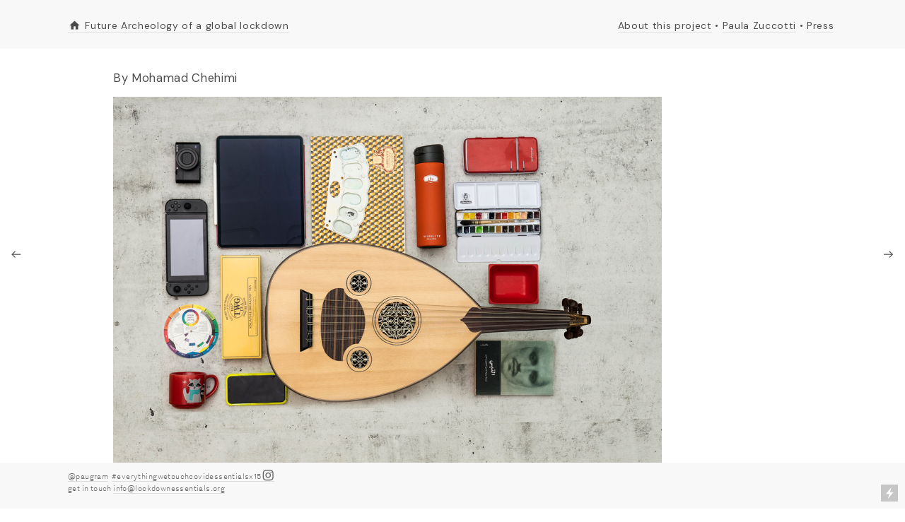

--- FILE ---
content_type: text/html; charset=UTF-8
request_url: https://lockdownessentials.org/Mohamad-Chehimi
body_size: 34572
content:
<!DOCTYPE html>
<!-- 

        Running on cargo.site

-->
<html lang="en" data-predefined-style="true" data-css-presets="true" data-css-preset data-typography-preset>
	<head>
<script>
				var __cargo_context__ = 'live';
				var __cargo_js_ver__ = 'c=3521555348';
				var __cargo_maint__ = false;
				
				
			</script>
					<meta http-equiv="X-UA-Compatible" content="IE=edge,chrome=1">
		<meta http-equiv="Content-Type" content="text/html; charset=utf-8">
		<meta name="viewport" content="initial-scale=1.0, maximum-scale=1.0, user-scalable=no">
		
			<meta name="robots" content="index,follow">
		<title>Mohamad Chehimi — Lockdown Essentials</title>
		<meta name="description" content="By Mohamad Chehimi 1. Book The Prophet by Kahlil Gibran: One of the marvels of my...">
				<meta name="twitter:card" content="summary_large_image">
		<meta name="twitter:title" content="Mohamad Chehimi — Lockdown Essentials">
		<meta name="twitter:description" content="By Mohamad Chehimi 1. Book The Prophet by Kahlil Gibran: One of the marvels of my...">
		<meta name="twitter:image" content="https://freight.cargo.site/w/1200/i/62d27d0a9499690b07f5d4db370c11ae63630657b8c990320e412c03e76ad9da/DSC04017small.jpg">
		<meta property="og:locale" content="en_US">
		<meta property="og:title" content="Mohamad Chehimi — Lockdown Essentials">
		<meta property="og:description" content="By Mohamad Chehimi 1. Book The Prophet by Kahlil Gibran: One of the marvels of my...">
		<meta property="og:url" content="https://lockdownessentials.org/Mohamad-Chehimi">
		<meta property="og:image" content="https://freight.cargo.site/w/1200/i/62d27d0a9499690b07f5d4db370c11ae63630657b8c990320e412c03e76ad9da/DSC04017small.jpg">
		<meta property="og:type" content="website">

		<link rel="preconnect" href="https://static.cargo.site" crossorigin>
		<link rel="preconnect" href="https://freight.cargo.site" crossorigin>

		<link rel="preconnect" href="https://fonts.gstatic.com" crossorigin>
				<link rel="preconnect" href="https://type.cargo.site" crossorigin>

		<!--<link rel="preload" href="https://static.cargo.site/assets/social/IconFont-Regular-0.9.3.woff2" as="font" type="font/woff" crossorigin>-->

		

		<link href="https://static.cargo.site/favicon/favicon.ico" rel="shortcut icon">
		<link href="https://lockdownessentials.org/rss" rel="alternate" type="application/rss+xml" title="Lockdown Essentials feed">

		<link href="//fonts.googleapis.com/css?family=DM Sans:400,400italic,500,500italic,700,700italic&c=3521555348&" id="" rel="stylesheet" type="text/css" />
<link href="https://lockdownessentials.org/stylesheet?c=3521555348&1649232030" id="member_stylesheet" rel="stylesheet" type="text/css" />
<style id="">@font-face{font-family:Icons;src:url(https://static.cargo.site/assets/social/IconFont-Regular-0.9.3.woff2);unicode-range:U+E000-E15C,U+F0000,U+FE0E}@font-face{font-family:Icons;src:url(https://static.cargo.site/assets/social/IconFont-Regular-0.9.3.woff2);font-weight:240;unicode-range:U+E000-E15C,U+F0000,U+FE0E}@font-face{font-family:Icons;src:url(https://static.cargo.site/assets/social/IconFont-Regular-0.9.3.woff2);unicode-range:U+E000-E15C,U+F0000,U+FE0E;font-weight:400}@font-face{font-family:Icons;src:url(https://static.cargo.site/assets/social/IconFont-Regular-0.9.3.woff2);unicode-range:U+E000-E15C,U+F0000,U+FE0E;font-weight:600}@font-face{font-family:Icons;src:url(https://static.cargo.site/assets/social/IconFont-Regular-0.9.3.woff2);unicode-range:U+E000-E15C,U+F0000,U+FE0E;font-weight:800}@font-face{font-family:Icons;src:url(https://static.cargo.site/assets/social/IconFont-Regular-0.9.3.woff2);unicode-range:U+E000-E15C,U+F0000,U+FE0E;font-style:italic}@font-face{font-family:Icons;src:url(https://static.cargo.site/assets/social/IconFont-Regular-0.9.3.woff2);unicode-range:U+E000-E15C,U+F0000,U+FE0E;font-weight:200;font-style:italic}@font-face{font-family:Icons;src:url(https://static.cargo.site/assets/social/IconFont-Regular-0.9.3.woff2);unicode-range:U+E000-E15C,U+F0000,U+FE0E;font-weight:400;font-style:italic}@font-face{font-family:Icons;src:url(https://static.cargo.site/assets/social/IconFont-Regular-0.9.3.woff2);unicode-range:U+E000-E15C,U+F0000,U+FE0E;font-weight:600;font-style:italic}@font-face{font-family:Icons;src:url(https://static.cargo.site/assets/social/IconFont-Regular-0.9.3.woff2);unicode-range:U+E000-E15C,U+F0000,U+FE0E;font-weight:800;font-style:italic}body.iconfont-loading,body.iconfont-loading *{color:transparent!important}body{-moz-osx-font-smoothing:grayscale;-webkit-font-smoothing:antialiased;-webkit-text-size-adjust:none}body.no-scroll{overflow:hidden}/*!
 * Content
 */.page{word-wrap:break-word}:focus{outline:0}.pointer-events-none{pointer-events:none}.pointer-events-auto{pointer-events:auto}.pointer-events-none .page_content .audio-player,.pointer-events-none .page_content .shop_product,.pointer-events-none .page_content a,.pointer-events-none .page_content audio,.pointer-events-none .page_content button,.pointer-events-none .page_content details,.pointer-events-none .page_content iframe,.pointer-events-none .page_content img,.pointer-events-none .page_content input,.pointer-events-none .page_content video{pointer-events:auto}.pointer-events-none .page_content *>a,.pointer-events-none .page_content>a{position:relative}s *{text-transform:inherit}#toolset{position:fixed;bottom:10px;right:10px;z-index:8}.mobile #toolset,.template_site_inframe #toolset{display:none}#toolset a{display:block;height:24px;width:24px;margin:0;padding:0;text-decoration:none;background:rgba(0,0,0,.2)}#toolset a:hover{background:rgba(0,0,0,.8)}[data-adminview] #toolset a,[data-adminview] #toolset_admin a{background:rgba(0,0,0,.04);pointer-events:none;cursor:default}#toolset_admin a:active{background:rgba(0,0,0,.7)}#toolset_admin a svg>*{transform:scale(1.1) translate(0,-.5px);transform-origin:50% 50%}#toolset_admin a svg{pointer-events:none;width:100%!important;height:auto!important}#following-container{overflow:auto;-webkit-overflow-scrolling:touch}#following-container iframe{height:100%;width:100%;position:absolute;top:0;left:0;right:0;bottom:0}:root{--following-width:-400px;--following-animation-duration:450ms}@keyframes following-open{0%{transform:translateX(0)}100%{transform:translateX(var(--following-width))}}@keyframes following-open-inverse{0%{transform:translateX(0)}100%{transform:translateX(calc(-1 * var(--following-width)))}}@keyframes following-close{0%{transform:translateX(var(--following-width))}100%{transform:translateX(0)}}@keyframes following-close-inverse{0%{transform:translateX(calc(-1 * var(--following-width)))}100%{transform:translateX(0)}}body.animate-left{animation:following-open var(--following-animation-duration);animation-fill-mode:both;animation-timing-function:cubic-bezier(.24,1,.29,1)}#following-container.animate-left{animation:following-close-inverse var(--following-animation-duration);animation-fill-mode:both;animation-timing-function:cubic-bezier(.24,1,.29,1)}#following-container.animate-left #following-frame{animation:following-close var(--following-animation-duration);animation-fill-mode:both;animation-timing-function:cubic-bezier(.24,1,.29,1)}body.animate-right{animation:following-close var(--following-animation-duration);animation-fill-mode:both;animation-timing-function:cubic-bezier(.24,1,.29,1)}#following-container.animate-right{animation:following-open-inverse var(--following-animation-duration);animation-fill-mode:both;animation-timing-function:cubic-bezier(.24,1,.29,1)}#following-container.animate-right #following-frame{animation:following-open var(--following-animation-duration);animation-fill-mode:both;animation-timing-function:cubic-bezier(.24,1,.29,1)}.slick-slider{position:relative;display:block;-moz-box-sizing:border-box;box-sizing:border-box;-webkit-user-select:none;-moz-user-select:none;-ms-user-select:none;user-select:none;-webkit-touch-callout:none;-khtml-user-select:none;-ms-touch-action:pan-y;touch-action:pan-y;-webkit-tap-highlight-color:transparent}.slick-list{position:relative;display:block;overflow:hidden;margin:0;padding:0}.slick-list:focus{outline:0}.slick-list.dragging{cursor:pointer;cursor:hand}.slick-slider .slick-list,.slick-slider .slick-track{transform:translate3d(0,0,0);will-change:transform}.slick-track{position:relative;top:0;left:0;display:block}.slick-track:after,.slick-track:before{display:table;content:'';width:1px;height:1px;margin-top:-1px;margin-left:-1px}.slick-track:after{clear:both}.slick-loading .slick-track{visibility:hidden}.slick-slide{display:none;float:left;height:100%;min-height:1px}[dir=rtl] .slick-slide{float:right}.content .slick-slide img{display:inline-block}.content .slick-slide img:not(.image-zoom){cursor:pointer}.content .scrub .slick-list,.content .scrub .slick-slide img:not(.image-zoom){cursor:ew-resize}body.slideshow-scrub-dragging *{cursor:ew-resize!important}.content .slick-slide img:not([src]),.content .slick-slide img[src='']{width:100%;height:auto}.slick-slide.slick-loading img{display:none}.slick-slide.dragging img{pointer-events:none}.slick-initialized .slick-slide{display:block}.slick-loading .slick-slide{visibility:hidden}.slick-vertical .slick-slide{display:block;height:auto;border:1px solid transparent}.slick-arrow.slick-hidden{display:none}.slick-arrow{position:absolute;z-index:9;width:0;top:0;height:100%;cursor:pointer;will-change:opacity;-webkit-transition:opacity 333ms cubic-bezier(.4,0,.22,1);transition:opacity 333ms cubic-bezier(.4,0,.22,1)}.slick-arrow.hidden{opacity:0}.slick-arrow svg{position:absolute;width:36px;height:36px;top:0;left:0;right:0;bottom:0;margin:auto;transform:translate(.25px,.25px)}.slick-arrow svg.right-arrow{transform:translate(.25px,.25px) scaleX(-1)}.slick-arrow svg:active{opacity:.75}.slick-arrow svg .arrow-shape{fill:none!important;stroke:#fff;stroke-linecap:square}.slick-arrow svg .arrow-outline{fill:none!important;stroke-width:2.5px;stroke:rgba(0,0,0,.6);stroke-linecap:square}.slick-arrow.slick-next{right:0;text-align:right}.slick-next svg,.wallpaper-navigation .slick-next svg{margin-right:10px}.mobile .slick-next svg{margin-right:10px}.slick-arrow.slick-prev{text-align:left}.slick-prev svg,.wallpaper-navigation .slick-prev svg{margin-left:10px}.mobile .slick-prev svg{margin-left:10px}.loading_animation{display:none;vertical-align:middle;z-index:15;line-height:0;pointer-events:none;border-radius:100%}.loading_animation.hidden{display:none}.loading_animation.pulsing{opacity:0;display:inline-block;animation-delay:.1s;-webkit-animation-delay:.1s;-moz-animation-delay:.1s;animation-duration:12s;animation-iteration-count:infinite;animation:fade-pulse-in .5s ease-in-out;-moz-animation:fade-pulse-in .5s ease-in-out;-webkit-animation:fade-pulse-in .5s ease-in-out;-webkit-animation-fill-mode:forwards;-moz-animation-fill-mode:forwards;animation-fill-mode:forwards}.loading_animation.pulsing.no-delay{animation-delay:0s;-webkit-animation-delay:0s;-moz-animation-delay:0s}.loading_animation div{border-radius:100%}.loading_animation div svg{max-width:100%;height:auto}.loading_animation div,.loading_animation div svg{width:20px;height:20px}.loading_animation.full-width svg{width:100%;height:auto}.loading_animation.full-width.big svg{width:100px;height:100px}.loading_animation div svg>*{fill:#ccc}.loading_animation div{-webkit-animation:spin-loading 12s ease-out;-webkit-animation-iteration-count:infinite;-moz-animation:spin-loading 12s ease-out;-moz-animation-iteration-count:infinite;animation:spin-loading 12s ease-out;animation-iteration-count:infinite}.loading_animation.hidden{display:none}[data-backdrop] .loading_animation{position:absolute;top:15px;left:15px;z-index:99}.loading_animation.position-absolute.middle{top:calc(50% - 10px);left:calc(50% - 10px)}.loading_animation.position-absolute.topleft{top:0;left:0}.loading_animation.position-absolute.middleright{top:calc(50% - 10px);right:1rem}.loading_animation.position-absolute.middleleft{top:calc(50% - 10px);left:1rem}.loading_animation.gray div svg>*{fill:#999}.loading_animation.gray-dark div svg>*{fill:#666}.loading_animation.gray-darker div svg>*{fill:#555}.loading_animation.gray-light div svg>*{fill:#ccc}.loading_animation.white div svg>*{fill:rgba(255,255,255,.85)}.loading_animation.blue div svg>*{fill:#698fff}.loading_animation.inline{display:inline-block;margin-bottom:.5ex}.loading_animation.inline.left{margin-right:.5ex}@-webkit-keyframes fade-pulse-in{0%{opacity:0}50%{opacity:.5}100%{opacity:1}}@-moz-keyframes fade-pulse-in{0%{opacity:0}50%{opacity:.5}100%{opacity:1}}@keyframes fade-pulse-in{0%{opacity:0}50%{opacity:.5}100%{opacity:1}}@-webkit-keyframes pulsate{0%{opacity:1}50%{opacity:0}100%{opacity:1}}@-moz-keyframes pulsate{0%{opacity:1}50%{opacity:0}100%{opacity:1}}@keyframes pulsate{0%{opacity:1}50%{opacity:0}100%{opacity:1}}@-webkit-keyframes spin-loading{0%{transform:rotate(0)}9%{transform:rotate(1050deg)}18%{transform:rotate(-1090deg)}20%{transform:rotate(-1080deg)}23%{transform:rotate(-1080deg)}28%{transform:rotate(-1095deg)}29%{transform:rotate(-1065deg)}34%{transform:rotate(-1080deg)}35%{transform:rotate(-1050deg)}40%{transform:rotate(-1065deg)}41%{transform:rotate(-1035deg)}44%{transform:rotate(-1035deg)}47%{transform:rotate(-2160deg)}50%{transform:rotate(-2160deg)}56%{transform:rotate(45deg)}60%{transform:rotate(45deg)}80%{transform:rotate(6120deg)}100%{transform:rotate(0)}}@keyframes spin-loading{0%{transform:rotate(0)}9%{transform:rotate(1050deg)}18%{transform:rotate(-1090deg)}20%{transform:rotate(-1080deg)}23%{transform:rotate(-1080deg)}28%{transform:rotate(-1095deg)}29%{transform:rotate(-1065deg)}34%{transform:rotate(-1080deg)}35%{transform:rotate(-1050deg)}40%{transform:rotate(-1065deg)}41%{transform:rotate(-1035deg)}44%{transform:rotate(-1035deg)}47%{transform:rotate(-2160deg)}50%{transform:rotate(-2160deg)}56%{transform:rotate(45deg)}60%{transform:rotate(45deg)}80%{transform:rotate(6120deg)}100%{transform:rotate(0)}}[grid-row]{align-items:flex-start;box-sizing:border-box;display:-webkit-box;display:-webkit-flex;display:-ms-flexbox;display:flex;-webkit-flex-wrap:wrap;-ms-flex-wrap:wrap;flex-wrap:wrap}[grid-col]{box-sizing:border-box}[grid-row] [grid-col].empty:after{content:"\0000A0";cursor:text}body.mobile[data-adminview=content-editproject] [grid-row] [grid-col].empty:after{display:none}[grid-col=auto]{-webkit-box-flex:1;-webkit-flex:1;-ms-flex:1;flex:1}[grid-col=x12]{width:100%}[grid-col=x11]{width:50%}[grid-col=x10]{width:33.33%}[grid-col=x9]{width:25%}[grid-col=x8]{width:20%}[grid-col=x7]{width:16.666666667%}[grid-col=x6]{width:14.285714286%}[grid-col=x5]{width:12.5%}[grid-col=x4]{width:11.111111111%}[grid-col=x3]{width:10%}[grid-col=x2]{width:9.090909091%}[grid-col=x1]{width:8.333333333%}[grid-col="1"]{width:8.33333%}[grid-col="2"]{width:16.66667%}[grid-col="3"]{width:25%}[grid-col="4"]{width:33.33333%}[grid-col="5"]{width:41.66667%}[grid-col="6"]{width:50%}[grid-col="7"]{width:58.33333%}[grid-col="8"]{width:66.66667%}[grid-col="9"]{width:75%}[grid-col="10"]{width:83.33333%}[grid-col="11"]{width:91.66667%}[grid-col="12"]{width:100%}body.mobile [grid-responsive] [grid-col]{width:100%;-webkit-box-flex:none;-webkit-flex:none;-ms-flex:none;flex:none}[data-ce-host=true][contenteditable=true] [grid-pad]{pointer-events:none}[data-ce-host=true][contenteditable=true] [grid-pad]>*{pointer-events:auto}[grid-pad="0"]{padding:0}[grid-pad="0.25"]{padding:.125rem}[grid-pad="0.5"]{padding:.25rem}[grid-pad="0.75"]{padding:.375rem}[grid-pad="1"]{padding:.5rem}[grid-pad="1.25"]{padding:.625rem}[grid-pad="1.5"]{padding:.75rem}[grid-pad="1.75"]{padding:.875rem}[grid-pad="2"]{padding:1rem}[grid-pad="2.5"]{padding:1.25rem}[grid-pad="3"]{padding:1.5rem}[grid-pad="3.5"]{padding:1.75rem}[grid-pad="4"]{padding:2rem}[grid-pad="5"]{padding:2.5rem}[grid-pad="6"]{padding:3rem}[grid-pad="7"]{padding:3.5rem}[grid-pad="8"]{padding:4rem}[grid-pad="9"]{padding:4.5rem}[grid-pad="10"]{padding:5rem}[grid-gutter="0"]{margin:0}[grid-gutter="0.5"]{margin:-.25rem}[grid-gutter="1"]{margin:-.5rem}[grid-gutter="1.5"]{margin:-.75rem}[grid-gutter="2"]{margin:-1rem}[grid-gutter="2.5"]{margin:-1.25rem}[grid-gutter="3"]{margin:-1.5rem}[grid-gutter="3.5"]{margin:-1.75rem}[grid-gutter="4"]{margin:-2rem}[grid-gutter="5"]{margin:-2.5rem}[grid-gutter="6"]{margin:-3rem}[grid-gutter="7"]{margin:-3.5rem}[grid-gutter="8"]{margin:-4rem}[grid-gutter="10"]{margin:-5rem}[grid-gutter="12"]{margin:-6rem}[grid-gutter="14"]{margin:-7rem}[grid-gutter="16"]{margin:-8rem}[grid-gutter="18"]{margin:-9rem}[grid-gutter="20"]{margin:-10rem}small{max-width:100%;text-decoration:inherit}img:not([src]),img[src='']{outline:1px solid rgba(177,177,177,.4);outline-offset:-1px;content:url([data-uri])}img.image-zoom{cursor:-webkit-zoom-in;cursor:-moz-zoom-in;cursor:zoom-in}#imprimatur{color:#333;font-size:10px;font-family:-apple-system,BlinkMacSystemFont,"Segoe UI",Roboto,Oxygen,Ubuntu,Cantarell,"Open Sans","Helvetica Neue",sans-serif,"Sans Serif",Icons;/*!System*/position:fixed;opacity:.3;right:-28px;bottom:160px;transform:rotate(270deg);-ms-transform:rotate(270deg);-webkit-transform:rotate(270deg);z-index:8;text-transform:uppercase;color:#999;opacity:.5;padding-bottom:2px;text-decoration:none}.mobile #imprimatur{display:none}bodycopy cargo-link a{font-family:-apple-system,BlinkMacSystemFont,"Segoe UI",Roboto,Oxygen,Ubuntu,Cantarell,"Open Sans","Helvetica Neue",sans-serif,"Sans Serif",Icons;/*!System*/font-size:12px;font-style:normal;font-weight:400;transform:rotate(270deg);text-decoration:none;position:fixed!important;right:-27px;bottom:100px;text-decoration:none;letter-spacing:normal;background:0 0;border:0;border-bottom:0;outline:0}/*! PhotoSwipe Default UI CSS by Dmitry Semenov | photoswipe.com | MIT license */.pswp--has_mouse .pswp__button--arrow--left,.pswp--has_mouse .pswp__button--arrow--right,.pswp__ui{visibility:visible}.pswp--minimal--dark .pswp__top-bar,.pswp__button{background:0 0}.pswp,.pswp__bg,.pswp__container,.pswp__img--placeholder,.pswp__zoom-wrap,.quick-view-navigation{-webkit-backface-visibility:hidden}.pswp__button{cursor:pointer;opacity:1;-webkit-appearance:none;transition:opacity .2s;-webkit-box-shadow:none;box-shadow:none}.pswp__button-close>svg{top:10px;right:10px;margin-left:auto}.pswp--touch .quick-view-navigation{display:none}.pswp__ui{-webkit-font-smoothing:auto;opacity:1;z-index:1550}.quick-view-navigation{will-change:opacity;-webkit-transition:opacity 333ms cubic-bezier(.4,0,.22,1);transition:opacity 333ms cubic-bezier(.4,0,.22,1)}.quick-view-navigation .pswp__group .pswp__button{pointer-events:auto}.pswp__button>svg{position:absolute;width:36px;height:36px}.quick-view-navigation .pswp__group:active svg{opacity:.75}.pswp__button svg .shape-shape{fill:#fff}.pswp__button svg .shape-outline{fill:#000}.pswp__button-prev>svg{top:0;bottom:0;left:10px;margin:auto}.pswp__button-next>svg{top:0;bottom:0;right:10px;margin:auto}.quick-view-navigation .pswp__group .pswp__button-prev{position:absolute;left:0;top:0;width:0;height:100%}.quick-view-navigation .pswp__group .pswp__button-next{position:absolute;right:0;top:0;width:0;height:100%}.quick-view-navigation .close-button,.quick-view-navigation .left-arrow,.quick-view-navigation .right-arrow{transform:translate(.25px,.25px)}.quick-view-navigation .right-arrow{transform:translate(.25px,.25px) scaleX(-1)}.pswp__button svg .shape-outline{fill:transparent!important;stroke:#000;stroke-width:2.5px;stroke-linecap:square}.pswp__button svg .shape-shape{fill:transparent!important;stroke:#fff;stroke-width:1.5px;stroke-linecap:square}.pswp__bg,.pswp__scroll-wrap,.pswp__zoom-wrap{width:100%;position:absolute}.quick-view-navigation .pswp__group .pswp__button-close{margin:0}.pswp__container,.pswp__item,.pswp__zoom-wrap{right:0;bottom:0;top:0;position:absolute;left:0}.pswp__ui--hidden .pswp__button{opacity:.001}.pswp__ui--hidden .pswp__button,.pswp__ui--hidden .pswp__button *{pointer-events:none}.pswp .pswp__ui.pswp__ui--displaynone{display:none}.pswp__element--disabled{display:none!important}/*! PhotoSwipe main CSS by Dmitry Semenov | photoswipe.com | MIT license */.pswp{position:fixed;display:none;height:100%;width:100%;top:0;left:0;right:0;bottom:0;margin:auto;-ms-touch-action:none;touch-action:none;z-index:9999999;-webkit-text-size-adjust:100%;line-height:initial;letter-spacing:initial;outline:0}.pswp img{max-width:none}.pswp--zoom-disabled .pswp__img{cursor:default!important}.pswp--animate_opacity{opacity:.001;will-change:opacity;-webkit-transition:opacity 333ms cubic-bezier(.4,0,.22,1);transition:opacity 333ms cubic-bezier(.4,0,.22,1)}.pswp--open{display:block}.pswp--zoom-allowed .pswp__img{cursor:-webkit-zoom-in;cursor:-moz-zoom-in;cursor:zoom-in}.pswp--zoomed-in .pswp__img{cursor:-webkit-grab;cursor:-moz-grab;cursor:grab}.pswp--dragging .pswp__img{cursor:-webkit-grabbing;cursor:-moz-grabbing;cursor:grabbing}.pswp__bg{left:0;top:0;height:100%;opacity:0;transform:translateZ(0);will-change:opacity}.pswp__scroll-wrap{left:0;top:0;height:100%}.pswp__container,.pswp__zoom-wrap{-ms-touch-action:none;touch-action:none}.pswp__container,.pswp__img{-webkit-user-select:none;-moz-user-select:none;-ms-user-select:none;user-select:none;-webkit-tap-highlight-color:transparent;-webkit-touch-callout:none}.pswp__zoom-wrap{-webkit-transform-origin:left top;-ms-transform-origin:left top;transform-origin:left top;-webkit-transition:-webkit-transform 222ms cubic-bezier(.4,0,.22,1);transition:transform 222ms cubic-bezier(.4,0,.22,1)}.pswp__bg{-webkit-transition:opacity 222ms cubic-bezier(.4,0,.22,1);transition:opacity 222ms cubic-bezier(.4,0,.22,1)}.pswp--animated-in .pswp__bg,.pswp--animated-in .pswp__zoom-wrap{-webkit-transition:none;transition:none}.pswp--hide-overflow .pswp__scroll-wrap,.pswp--hide-overflow.pswp{overflow:hidden}.pswp__img{position:absolute;width:auto;height:auto;top:0;left:0}.pswp__img--placeholder--blank{background:#222}.pswp--ie .pswp__img{width:100%!important;height:auto!important;left:0;top:0}.pswp__ui--idle{opacity:0}.pswp__error-msg{position:absolute;left:0;top:50%;width:100%;text-align:center;font-size:14px;line-height:16px;margin-top:-8px;color:#ccc}.pswp__error-msg a{color:#ccc;text-decoration:underline}.pswp__error-msg{font-family:-apple-system,BlinkMacSystemFont,"Segoe UI",Roboto,Oxygen,Ubuntu,Cantarell,"Open Sans","Helvetica Neue",sans-serif}.quick-view.mouse-down .iframe-item{pointer-events:none!important}.quick-view-caption-positioner{pointer-events:none;width:100%;height:100%}.quick-view-caption-wrapper{margin:auto;position:absolute;bottom:0;left:0;right:0}.quick-view-horizontal-align-left .quick-view-caption-wrapper{margin-left:0}.quick-view-horizontal-align-right .quick-view-caption-wrapper{margin-right:0}[data-quick-view-caption]{transition:.1s opacity ease-in-out;position:absolute;bottom:0;left:0;right:0}.quick-view-horizontal-align-left [data-quick-view-caption]{text-align:left}.quick-view-horizontal-align-right [data-quick-view-caption]{text-align:right}.quick-view-caption{transition:.1s opacity ease-in-out}.quick-view-caption>*{display:inline-block}.quick-view-caption *{pointer-events:auto}.quick-view-caption.hidden{opacity:0}.shop_product .dropdown_wrapper{flex:0 0 100%;position:relative}.shop_product select{appearance:none;-moz-appearance:none;-webkit-appearance:none;outline:0;-webkit-font-smoothing:antialiased;-moz-osx-font-smoothing:grayscale;cursor:pointer;border-radius:0;white-space:nowrap;overflow:hidden!important;text-overflow:ellipsis}.shop_product select.dropdown::-ms-expand{display:none}.shop_product a{cursor:pointer;border-bottom:none;text-decoration:none}.shop_product a.out-of-stock{pointer-events:none}body.audio-player-dragging *{cursor:ew-resize!important}.audio-player{display:inline-flex;flex:1 0 calc(100% - 2px);width:calc(100% - 2px)}.audio-player .button{height:100%;flex:0 0 3.3rem;display:flex}.audio-player .separator{left:3.3rem;height:100%}.audio-player .buffer{width:0%;height:100%;transition:left .3s linear,width .3s linear}.audio-player.seeking .buffer{transition:left 0s,width 0s}.audio-player.seeking{user-select:none;-webkit-user-select:none;cursor:ew-resize}.audio-player.seeking *{user-select:none;-webkit-user-select:none;cursor:ew-resize}.audio-player .bar{overflow:hidden;display:flex;justify-content:space-between;align-content:center;flex-grow:1}.audio-player .progress{width:0%;height:100%;transition:width .3s linear}.audio-player.seeking .progress{transition:width 0s}.audio-player .pause,.audio-player .play{cursor:pointer;height:100%}.audio-player .note-icon{margin:auto 0;order:2;flex:0 1 auto}.audio-player .title{white-space:nowrap;overflow:hidden;text-overflow:ellipsis;pointer-events:none;user-select:none;padding:.5rem 0 .5rem 1rem;margin:auto auto auto 0;flex:0 3 auto;min-width:0;width:100%}.audio-player .total-time{flex:0 1 auto;margin:auto 0}.audio-player .current-time,.audio-player .play-text{flex:0 1 auto;margin:auto 0}.audio-player .stream-anim{user-select:none;margin:auto auto auto 0}.audio-player .stream-anim span{display:inline-block}.audio-player .buffer,.audio-player .current-time,.audio-player .note-svg,.audio-player .play-text,.audio-player .separator,.audio-player .total-time{user-select:none;pointer-events:none}.audio-player .buffer,.audio-player .play-text,.audio-player .progress{position:absolute}.audio-player,.audio-player .bar,.audio-player .button,.audio-player .current-time,.audio-player .note-icon,.audio-player .pause,.audio-player .play,.audio-player .total-time{position:relative}body.mobile .audio-player,body.mobile .audio-player *{-webkit-touch-callout:none}#standalone-admin-frame{border:0;width:400px;position:absolute;right:0;top:0;height:100vh;z-index:99}body[standalone-admin=true] #standalone-admin-frame{transform:translate(0,0)}body[standalone-admin=true] .main_container{width:calc(100% - 400px)}body[standalone-admin=false] #standalone-admin-frame{transform:translate(100%,0)}body[standalone-admin=false] .main_container{width:100%}.toggle_standaloneAdmin{position:fixed;top:0;right:400px;height:40px;width:40px;z-index:999;cursor:pointer;background-color:rgba(0,0,0,.4)}.toggle_standaloneAdmin:active{opacity:.7}body[standalone-admin=false] .toggle_standaloneAdmin{right:0}.toggle_standaloneAdmin *{color:#fff;fill:#fff}.toggle_standaloneAdmin svg{padding:6px;width:100%;height:100%;opacity:.85}body[standalone-admin=false] .toggle_standaloneAdmin #close,body[standalone-admin=true] .toggle_standaloneAdmin #backdropsettings{display:none}.toggle_standaloneAdmin>div{width:100%;height:100%}#admin_toggle_button{position:fixed;top:50%;transform:translate(0,-50%);right:400px;height:36px;width:12px;z-index:999;cursor:pointer;background-color:rgba(0,0,0,.09);padding-left:2px;margin-right:5px}#admin_toggle_button .bar{content:'';background:rgba(0,0,0,.09);position:fixed;width:5px;bottom:0;top:0;z-index:10}#admin_toggle_button:active{background:rgba(0,0,0,.065)}#admin_toggle_button *{color:#fff;fill:#fff}#admin_toggle_button svg{padding:0;width:16px;height:36px;margin-left:1px;opacity:1}#admin_toggle_button svg *{fill:#fff;opacity:1}#admin_toggle_button[data-state=closed] .toggle_admin_close{display:none}#admin_toggle_button[data-state=closed],#admin_toggle_button[data-state=closed] .toggle_admin_open{width:20px;cursor:pointer;margin:0}#admin_toggle_button[data-state=closed] svg{margin-left:2px}#admin_toggle_button[data-state=open] .toggle_admin_open{display:none}select,select *{text-rendering:auto!important}b b{font-weight:inherit}*{-webkit-box-sizing:border-box;-moz-box-sizing:border-box;box-sizing:border-box}customhtml>*{position:relative;z-index:10}body,html{min-height:100vh;margin:0;padding:0}html{touch-action:manipulation;position:relative;background-color:#fff}.main_container{min-height:100vh;width:100%;overflow:hidden}.container{display:-webkit-box;display:-webkit-flex;display:-moz-box;display:-ms-flexbox;display:flex;-webkit-flex-wrap:wrap;-moz-flex-wrap:wrap;-ms-flex-wrap:wrap;flex-wrap:wrap;max-width:100%;width:100%;overflow:visible}.container{align-items:flex-start;-webkit-align-items:flex-start}.page{z-index:2}.page ul li>text-limit{display:block}.content,.content_container,.pinned{-webkit-flex:1 0 auto;-moz-flex:1 0 auto;-ms-flex:1 0 auto;flex:1 0 auto;max-width:100%}.content_container{width:100%}.content_container.full_height{min-height:100vh}.page_background{position:absolute;top:0;left:0;width:100%;height:100%}.page_container{position:relative;overflow:visible;width:100%}.backdrop{position:absolute;top:0;z-index:1;width:100%;height:100%;max-height:100vh}.backdrop>div{position:absolute;top:0;left:0;width:100%;height:100%;-webkit-backface-visibility:hidden;backface-visibility:hidden;transform:translate3d(0,0,0);contain:strict}[data-backdrop].backdrop>div[data-overflowing]{max-height:100vh;position:absolute;top:0;left:0}body.mobile [split-responsive]{display:flex;flex-direction:column}body.mobile [split-responsive] .container{width:100%;order:2}body.mobile [split-responsive] .backdrop{position:relative;height:50vh;width:100%;order:1}body.mobile [split-responsive] [data-auxiliary].backdrop{position:absolute;height:50vh;width:100%;order:1}.page{position:relative;z-index:2}img[data-align=left]{float:left}img[data-align=right]{float:right}[data-rotation]{transform-origin:center center}.content .page_content:not([contenteditable=true]) [data-draggable]{pointer-events:auto!important;backface-visibility:hidden}.preserve-3d{-moz-transform-style:preserve-3d;transform-style:preserve-3d}.content .page_content:not([contenteditable=true]) [data-draggable] iframe{pointer-events:none!important}.dragging-active iframe{pointer-events:none!important}.content .page_content:not([contenteditable=true]) [data-draggable]:active{opacity:1}.content .scroll-transition-fade{transition:transform 1s ease-in-out,opacity .8s ease-in-out}.content .scroll-transition-fade.below-viewport{opacity:0;transform:translateY(40px)}.mobile.full_width .page_container:not([split-layout]) .container_width{width:100%}[data-view=pinned_bottom] .bottom_pin_invisibility{visibility:hidden}.pinned{position:relative;width:100%}.pinned .page_container.accommodate:not(.fixed):not(.overlay){z-index:2}.pinned .page_container.overlay{position:absolute;z-index:4}.pinned .page_container.overlay.fixed{position:fixed}.pinned .page_container.overlay.fixed .page{max-height:100vh;-webkit-overflow-scrolling:touch}.pinned .page_container.overlay.fixed .page.allow-scroll{overflow-y:auto;overflow-x:hidden}.pinned .page_container.overlay.fixed .page.allow-scroll{align-items:flex-start;-webkit-align-items:flex-start}.pinned .page_container .page.allow-scroll::-webkit-scrollbar{width:0;background:0 0;display:none}.pinned.pinned_top .page_container.overlay{left:0;top:0}.pinned.pinned_bottom .page_container.overlay{left:0;bottom:0}div[data-container=set]:empty{margin-top:1px}.thumbnails{position:relative;z-index:1}[thumbnails=grid]{align-items:baseline}[thumbnails=justify] .thumbnail{box-sizing:content-box}[thumbnails][data-padding-zero] .thumbnail{margin-bottom:-1px}[thumbnails=montessori] .thumbnail{pointer-events:auto;position:absolute}[thumbnails] .thumbnail>a{display:block;text-decoration:none}[thumbnails=montessori]{height:0}[thumbnails][data-resizing],[thumbnails][data-resizing] *{cursor:nwse-resize}[thumbnails] .thumbnail .resize-handle{cursor:nwse-resize;width:26px;height:26px;padding:5px;position:absolute;opacity:.75;right:-1px;bottom:-1px;z-index:100}[thumbnails][data-resizing] .resize-handle{display:none}[thumbnails] .thumbnail .resize-handle svg{position:absolute;top:0;left:0}[thumbnails] .thumbnail .resize-handle:hover{opacity:1}[data-can-move].thumbnail .resize-handle svg .resize_path_outline{fill:#fff}[data-can-move].thumbnail .resize-handle svg .resize_path{fill:#000}[thumbnails=montessori] .thumbnail_sizer{height:0;width:100%;position:relative;padding-bottom:100%;pointer-events:none}[thumbnails] .thumbnail img{display:block;min-height:3px;margin-bottom:0}[thumbnails] .thumbnail img:not([src]),img[src=""]{margin:0!important;width:100%;min-height:3px;height:100%!important;position:absolute}[aspect-ratio="1x1"].thumb_image{height:0;padding-bottom:100%;overflow:hidden}[aspect-ratio="4x3"].thumb_image{height:0;padding-bottom:75%;overflow:hidden}[aspect-ratio="16x9"].thumb_image{height:0;padding-bottom:56.25%;overflow:hidden}[thumbnails] .thumb_image{width:100%;position:relative}[thumbnails][thumbnail-vertical-align=top]{align-items:flex-start}[thumbnails][thumbnail-vertical-align=middle]{align-items:center}[thumbnails][thumbnail-vertical-align=bottom]{align-items:baseline}[thumbnails][thumbnail-horizontal-align=left]{justify-content:flex-start}[thumbnails][thumbnail-horizontal-align=middle]{justify-content:center}[thumbnails][thumbnail-horizontal-align=right]{justify-content:flex-end}.thumb_image.default_image>svg{position:absolute;top:0;left:0;bottom:0;right:0;width:100%;height:100%}.thumb_image.default_image{outline:1px solid #ccc;outline-offset:-1px;position:relative}.mobile.full_width [data-view=Thumbnail] .thumbnails_width{width:100%}.content [data-draggable] a:active,.content [data-draggable] img:active{opacity:initial}.content .draggable-dragging{opacity:initial}[data-draggable].draggable_visible{visibility:visible}[data-draggable].draggable_hidden{visibility:hidden}.gallery_card [data-draggable],.marquee [data-draggable]{visibility:inherit}[data-draggable]{visibility:visible;background-color:rgba(0,0,0,.003)}#site_menu_panel_container .image-gallery:not(.initialized){height:0;padding-bottom:100%;min-height:initial}.image-gallery:not(.initialized){min-height:100vh;visibility:hidden;width:100%}.image-gallery .gallery_card img{display:block;width:100%;height:auto}.image-gallery .gallery_card{transform-origin:center}.image-gallery .gallery_card.dragging{opacity:.1;transform:initial!important}.image-gallery:not([image-gallery=slideshow]) .gallery_card iframe:only-child,.image-gallery:not([image-gallery=slideshow]) .gallery_card video:only-child{width:100%;height:100%;top:0;left:0;position:absolute}.image-gallery[image-gallery=slideshow] .gallery_card video[muted][autoplay]:not([controls]),.image-gallery[image-gallery=slideshow] .gallery_card video[muted][data-autoplay]:not([controls]){pointer-events:none}.image-gallery [image-gallery-pad="0"] video:only-child{object-fit:cover;height:calc(100% + 1px)}div.image-gallery>a,div.image-gallery>iframe,div.image-gallery>img,div.image-gallery>video{display:none}[image-gallery-row]{align-items:flex-start;box-sizing:border-box;display:-webkit-box;display:-webkit-flex;display:-ms-flexbox;display:flex;-webkit-flex-wrap:wrap;-ms-flex-wrap:wrap;flex-wrap:wrap}.image-gallery .gallery_card_image{width:100%;position:relative}[data-predefined-style=true] .image-gallery a.gallery_card{display:block;border:none}[image-gallery-col]{box-sizing:border-box}[image-gallery-col=x12]{width:100%}[image-gallery-col=x11]{width:50%}[image-gallery-col=x10]{width:33.33%}[image-gallery-col=x9]{width:25%}[image-gallery-col=x8]{width:20%}[image-gallery-col=x7]{width:16.666666667%}[image-gallery-col=x6]{width:14.285714286%}[image-gallery-col=x5]{width:12.5%}[image-gallery-col=x4]{width:11.111111111%}[image-gallery-col=x3]{width:10%}[image-gallery-col=x2]{width:9.090909091%}[image-gallery-col=x1]{width:8.333333333%}.content .page_content [image-gallery-pad].image-gallery{pointer-events:none}.content .page_content [image-gallery-pad].image-gallery .gallery_card_image>*,.content .page_content [image-gallery-pad].image-gallery .gallery_image_caption{pointer-events:auto}.content .page_content [image-gallery-pad="0"]{padding:0}.content .page_content [image-gallery-pad="0.25"]{padding:.125rem}.content .page_content [image-gallery-pad="0.5"]{padding:.25rem}.content .page_content [image-gallery-pad="0.75"]{padding:.375rem}.content .page_content [image-gallery-pad="1"]{padding:.5rem}.content .page_content [image-gallery-pad="1.25"]{padding:.625rem}.content .page_content [image-gallery-pad="1.5"]{padding:.75rem}.content .page_content [image-gallery-pad="1.75"]{padding:.875rem}.content .page_content [image-gallery-pad="2"]{padding:1rem}.content .page_content [image-gallery-pad="2.5"]{padding:1.25rem}.content .page_content [image-gallery-pad="3"]{padding:1.5rem}.content .page_content [image-gallery-pad="3.5"]{padding:1.75rem}.content .page_content [image-gallery-pad="4"]{padding:2rem}.content .page_content [image-gallery-pad="5"]{padding:2.5rem}.content .page_content [image-gallery-pad="6"]{padding:3rem}.content .page_content [image-gallery-pad="7"]{padding:3.5rem}.content .page_content [image-gallery-pad="8"]{padding:4rem}.content .page_content [image-gallery-pad="9"]{padding:4.5rem}.content .page_content [image-gallery-pad="10"]{padding:5rem}.content .page_content [image-gallery-gutter="0"]{margin:0}.content .page_content [image-gallery-gutter="0.5"]{margin:-.25rem}.content .page_content [image-gallery-gutter="1"]{margin:-.5rem}.content .page_content [image-gallery-gutter="1.5"]{margin:-.75rem}.content .page_content [image-gallery-gutter="2"]{margin:-1rem}.content .page_content [image-gallery-gutter="2.5"]{margin:-1.25rem}.content .page_content [image-gallery-gutter="3"]{margin:-1.5rem}.content .page_content [image-gallery-gutter="3.5"]{margin:-1.75rem}.content .page_content [image-gallery-gutter="4"]{margin:-2rem}.content .page_content [image-gallery-gutter="5"]{margin:-2.5rem}.content .page_content [image-gallery-gutter="6"]{margin:-3rem}.content .page_content [image-gallery-gutter="7"]{margin:-3.5rem}.content .page_content [image-gallery-gutter="8"]{margin:-4rem}.content .page_content [image-gallery-gutter="10"]{margin:-5rem}.content .page_content [image-gallery-gutter="12"]{margin:-6rem}.content .page_content [image-gallery-gutter="14"]{margin:-7rem}.content .page_content [image-gallery-gutter="16"]{margin:-8rem}.content .page_content [image-gallery-gutter="18"]{margin:-9rem}.content .page_content [image-gallery-gutter="20"]{margin:-10rem}[image-gallery=slideshow]:not(.initialized)>*{min-height:1px;opacity:0;min-width:100%}[image-gallery=slideshow][data-constrained-by=height] [image-gallery-vertical-align].slick-track{align-items:flex-start}[image-gallery=slideshow] img.image-zoom:active{opacity:initial}[image-gallery=slideshow].slick-initialized .gallery_card{pointer-events:none}[image-gallery=slideshow].slick-initialized .gallery_card.slick-current{pointer-events:auto}[image-gallery=slideshow] .gallery_card:not(.has_caption){line-height:0}.content .page_content [image-gallery=slideshow].image-gallery>*{pointer-events:auto}.content [image-gallery=slideshow].image-gallery.slick-initialized .gallery_card{overflow:hidden;margin:0;display:flex;flex-flow:row wrap;flex-shrink:0}.content [image-gallery=slideshow].image-gallery.slick-initialized .gallery_card.slick-current{overflow:visible}[image-gallery=slideshow] .gallery_image_caption{opacity:1;transition:opacity .3s;-webkit-transition:opacity .3s;width:100%;margin-left:auto;margin-right:auto;clear:both}[image-gallery-horizontal-align=left] .gallery_image_caption{text-align:left}[image-gallery-horizontal-align=middle] .gallery_image_caption{text-align:center}[image-gallery-horizontal-align=right] .gallery_image_caption{text-align:right}[image-gallery=slideshow][data-slideshow-in-transition] .gallery_image_caption{opacity:0;transition:opacity .3s;-webkit-transition:opacity .3s}[image-gallery=slideshow] .gallery_card_image{width:initial;margin:0;display:inline-block}[image-gallery=slideshow] .gallery_card img{margin:0;display:block}[image-gallery=slideshow][data-exploded]{align-items:flex-start;box-sizing:border-box;display:-webkit-box;display:-webkit-flex;display:-ms-flexbox;display:flex;-webkit-flex-wrap:wrap;-ms-flex-wrap:wrap;flex-wrap:wrap;justify-content:flex-start;align-content:flex-start}[image-gallery=slideshow][data-exploded] .gallery_card{padding:1rem;width:16.666%}[image-gallery=slideshow][data-exploded] .gallery_card_image{height:0;display:block;width:100%}[image-gallery=grid]{align-items:baseline}[image-gallery=grid] .gallery_card.has_caption .gallery_card_image{display:block}[image-gallery=grid] [image-gallery-pad="0"].gallery_card{margin-bottom:-1px}[image-gallery=grid] .gallery_card img{margin:0}[image-gallery=columns] .gallery_card img{margin:0}[image-gallery=justify]{align-items:flex-start}[image-gallery=justify] .gallery_card img{margin:0}[image-gallery=montessori][image-gallery-row]{display:block}[image-gallery=montessori] a.gallery_card,[image-gallery=montessori] div.gallery_card{position:absolute;pointer-events:auto}[image-gallery=montessori][data-can-move] .gallery_card,[image-gallery=montessori][data-can-move] .gallery_card .gallery_card_image,[image-gallery=montessori][data-can-move] .gallery_card .gallery_card_image>*{cursor:move}[image-gallery=montessori]{position:relative;height:0}[image-gallery=freeform] .gallery_card{position:relative}[image-gallery=freeform] [image-gallery-pad="0"].gallery_card{margin-bottom:-1px}[image-gallery-vertical-align]{display:flex;flex-flow:row wrap}[image-gallery-vertical-align].slick-track{display:flex;flex-flow:row nowrap}.image-gallery .slick-list{margin-bottom:-.3px}[image-gallery-vertical-align=top]{align-content:flex-start;align-items:flex-start}[image-gallery-vertical-align=middle]{align-items:center;align-content:center}[image-gallery-vertical-align=bottom]{align-content:flex-end;align-items:flex-end}[image-gallery-horizontal-align=left]{justify-content:flex-start}[image-gallery-horizontal-align=middle]{justify-content:center}[image-gallery-horizontal-align=right]{justify-content:flex-end}.image-gallery[data-resizing],.image-gallery[data-resizing] *{cursor:nwse-resize!important}.image-gallery .gallery_card .resize-handle,.image-gallery .gallery_card .resize-handle *{cursor:nwse-resize!important}.image-gallery .gallery_card .resize-handle{width:26px;height:26px;padding:5px;position:absolute;opacity:.75;right:-1px;bottom:-1px;z-index:10}.image-gallery[data-resizing] .resize-handle{display:none}.image-gallery .gallery_card .resize-handle svg{cursor:nwse-resize!important;position:absolute;top:0;left:0}.image-gallery .gallery_card .resize-handle:hover{opacity:1}[data-can-move].gallery_card .resize-handle svg .resize_path_outline{fill:#fff}[data-can-move].gallery_card .resize-handle svg .resize_path{fill:#000}[image-gallery=montessori] .thumbnail_sizer{height:0;width:100%;position:relative;padding-bottom:100%;pointer-events:none}#site_menu_button{display:block;text-decoration:none;pointer-events:auto;z-index:9;vertical-align:top;cursor:pointer;box-sizing:content-box;font-family:Icons}#site_menu_button.custom_icon{padding:0;line-height:0}#site_menu_button.custom_icon img{width:100%;height:auto}#site_menu_wrapper.disabled #site_menu_button{display:none}#site_menu_wrapper.mobile_only #site_menu_button{display:none}body.mobile #site_menu_wrapper.mobile_only:not(.disabled) #site_menu_button:not(.active){display:block}#site_menu_panel_container[data-type=cargo_menu] #site_menu_panel{display:block;position:fixed;top:0;right:0;bottom:0;left:0;z-index:10;cursor:default}.site_menu{pointer-events:auto;position:absolute;z-index:11;top:0;bottom:0;line-height:0;max-width:400px;min-width:300px;font-size:20px;text-align:left;background:rgba(20,20,20,.95);padding:20px 30px 90px 30px;overflow-y:auto;overflow-x:hidden;display:-webkit-box;display:-webkit-flex;display:-ms-flexbox;display:flex;-webkit-box-orient:vertical;-webkit-box-direction:normal;-webkit-flex-direction:column;-ms-flex-direction:column;flex-direction:column;-webkit-box-pack:start;-webkit-justify-content:flex-start;-ms-flex-pack:start;justify-content:flex-start}body.mobile #site_menu_wrapper .site_menu{-webkit-overflow-scrolling:touch;min-width:auto;max-width:100%;width:100%;padding:20px}#site_menu_wrapper[data-sitemenu-position=bottom-left] #site_menu,#site_menu_wrapper[data-sitemenu-position=top-left] #site_menu{left:0}#site_menu_wrapper[data-sitemenu-position=bottom-right] #site_menu,#site_menu_wrapper[data-sitemenu-position=top-right] #site_menu{right:0}#site_menu_wrapper[data-type=page] .site_menu{right:0;left:0;width:100%;padding:0;margin:0;background:0 0}.site_menu_wrapper.open .site_menu{display:block}.site_menu div{display:block}.site_menu a{text-decoration:none;display:inline-block;color:rgba(255,255,255,.75);max-width:100%;overflow:hidden;white-space:nowrap;text-overflow:ellipsis;line-height:1.4}.site_menu div a.active{color:rgba(255,255,255,.4)}.site_menu div.set-link>a{font-weight:700}.site_menu div.hidden{display:none}.site_menu .close{display:block;position:absolute;top:0;right:10px;font-size:60px;line-height:50px;font-weight:200;color:rgba(255,255,255,.4);cursor:pointer;user-select:none}#site_menu_panel_container .page_container{position:relative;overflow:hidden;background:0 0;z-index:2}#site_menu_panel_container .site_menu_page_wrapper{position:fixed;top:0;left:0;overflow-y:auto;-webkit-overflow-scrolling:touch;height:100%;width:100%;z-index:100}#site_menu_panel_container .site_menu_page_wrapper .backdrop{pointer-events:none}#site_menu_panel_container #site_menu_page_overlay{position:fixed;top:0;right:0;bottom:0;left:0;cursor:default;z-index:1}#shop_button{display:block;text-decoration:none;pointer-events:auto;z-index:9;vertical-align:top;cursor:pointer;box-sizing:content-box;font-family:Icons}#shop_button.custom_icon{padding:0;line-height:0}#shop_button.custom_icon img{width:100%;height:auto}#shop_button.disabled{display:none}.loading[data-loading]{display:none;position:fixed;bottom:8px;left:8px;z-index:100}.new_site_button_wrapper{font-size:1.8rem;font-weight:400;color:rgba(0,0,0,.85);font-family:-apple-system,BlinkMacSystemFont,'Segoe UI',Roboto,Oxygen,Ubuntu,Cantarell,'Open Sans','Helvetica Neue',sans-serif,'Sans Serif',Icons;font-style:normal;line-height:1.4;color:#fff;position:fixed;bottom:0;right:0;z-index:999}body.template_site #toolset{display:none!important}body.mobile .new_site_button{display:none}.new_site_button{display:flex;height:44px;cursor:pointer}.new_site_button .plus{width:44px;height:100%}.new_site_button .plus svg{width:100%;height:100%}.new_site_button .plus svg line{stroke:#000;stroke-width:2px}.new_site_button .plus:after,.new_site_button .plus:before{content:'';width:30px;height:2px}.new_site_button .text{background:#0fce83;display:none;padding:7.5px 15px 7.5px 15px;height:100%;font-size:20px;color:#222}.new_site_button:active{opacity:.8}.new_site_button.show_full .text{display:block}.new_site_button.show_full .plus{display:none}html:not(.admin-wrapper) .template_site #confirm_modal [data-progress] .progress-indicator:after{content:'Generating Site...';padding:7.5px 15px;right:-200px;color:#000}bodycopy svg.marker-overlay,bodycopy svg.marker-overlay *{transform-origin:0 0;-webkit-transform-origin:0 0;box-sizing:initial}bodycopy svg#svgroot{box-sizing:initial}bodycopy svg.marker-overlay{padding:inherit;position:absolute;left:0;top:0;width:100%;height:100%;min-height:1px;overflow:visible;pointer-events:none;z-index:999}bodycopy svg.marker-overlay *{pointer-events:initial}bodycopy svg.marker-overlay text{letter-spacing:initial}bodycopy svg.marker-overlay a{cursor:pointer}.marquee:not(.torn-down){overflow:hidden;width:100%;position:relative;padding-bottom:.25em;padding-top:.25em;margin-bottom:-.25em;margin-top:-.25em;contain:layout}.marquee .marquee_contents{will-change:transform;display:flex;flex-direction:column}.marquee[behavior][direction].torn-down{white-space:normal}.marquee[behavior=bounce] .marquee_contents{display:block;float:left;clear:both}.marquee[behavior=bounce] .marquee_inner{display:block}.marquee[behavior=bounce][direction=vertical] .marquee_contents{width:100%}.marquee[behavior=bounce][direction=diagonal] .marquee_inner:last-child,.marquee[behavior=bounce][direction=vertical] .marquee_inner:last-child{position:relative;visibility:hidden}.marquee[behavior=bounce][direction=horizontal],.marquee[behavior=scroll][direction=horizontal]{white-space:pre}.marquee[behavior=scroll][direction=horizontal] .marquee_contents{display:inline-flex;white-space:nowrap;min-width:100%}.marquee[behavior=scroll][direction=horizontal] .marquee_inner{min-width:100%}.marquee[behavior=scroll] .marquee_inner:first-child{will-change:transform;position:absolute;width:100%;top:0;left:0}.cycle{display:none}</style>
<script type="text/json" data-set="defaults" >{"current_offset":0,"current_page":1,"cargo_url":"lockdownessentials","is_domain":true,"is_mobile":false,"is_tablet":false,"is_phone":false,"api_path":"https:\/\/lockdownessentials.org\/_api","is_editor":false,"is_template":false,"is_direct_link":true,"direct_link_pid":13747054}</script>
<script type="text/json" data-set="DisplayOptions" >{"user_id":732484,"pagination_count":24,"title_in_project":true,"disable_project_scroll":false,"learning_cargo_seen":true,"resource_url":null,"use_sets":null,"sets_are_clickable":null,"set_links_position":null,"sticky_pages":null,"total_projects":0,"slideshow_responsive":false,"slideshow_thumbnails_header":true,"layout_options":{"content_position":"center_cover","content_width":"85","content_margin":"5","main_margin":"0","text_alignment":"text_left","vertical_position":"vertical_top","bgcolor":"rgb(255, 255, 255)","WebFontConfig":{"system":{"families":{"Courier":{"variants":["n4","i4","n7","i7"]},"-apple-system":{"variants":["n3","n4"]}}},"google":{"families":{"DM Sans":{"variants":["400","400italic","500","500italic","700","700italic"]}}},"cargo":{"families":{"Nitti Grotesk":{"variants":["n2","i2","n4","i4","n7","i7"]}}}},"links_orientation":"links_horizontal","viewport_size":"phone","mobile_zoom":"21","mobile_view":"desktop","mobile_padding":"-1.5","mobile_formatting":false,"width_unit":"rem","text_width":"66","is_feed":false,"limit_vertical_images":true,"image_zoom":true,"mobile_images_full_width":true,"responsive_columns":"1","responsive_thumbnails_padding":"0.7","enable_sitemenu":false,"sitemenu_mobileonly":false,"menu_position":"top-left","sitemenu_option":"cargo_menu","responsive_row_height":"75","advanced_padding_enabled":false,"main_margin_top":"0","main_margin_right":"0","main_margin_bottom":"0","main_margin_left":"0","mobile_pages_full_width":false,"scroll_transition":true,"image_full_zoom":true,"quick_view_height":"100","quick_view_width":"100","quick_view_alignment":"quick_view_center_center","advanced_quick_view_padding_enabled":false,"quick_view_padding":"2.5","quick_view_padding_top":"2.5","quick_view_padding_bottom":"2.5","quick_view_padding_left":"2.5","quick_view_padding_right":"2.5","quick_content_alignment":"quick_content_center_center","close_quick_view_on_scroll":true,"show_quick_view_ui":true,"quick_view_bgcolor":"","quick_view_caption":false},"element_sort":{"no-group":[{"name":"Navigation","isActive":true},{"name":"Header Text","isActive":true},{"name":"Content","isActive":true},{"name":"Header Image","isActive":false}]},"site_menu_options":{"display_type":"cargo_menu","enable":false,"mobile_only":false,"position":"top-left","single_page_id":"13731156","icon":"\ue133","show_homepage":false,"single_page_url":"Menu","custom_icon":false},"ecommerce_options":{"enable_ecommerce_button":false,"shop_button_position":"top-right","shop_icon":"\ue138","custom_icon":false,"shop_icon_text":"CART","icon":"","enable_geofencing":false,"enabled_countries":["AF","AX","AL","DZ","AS","AD","AO","AI","AQ","AG","AR","AM","AW","AU","AT","AZ","BS","BH","BD","BB","BY","BE","BZ","BJ","BM","BT","BO","BQ","BA","BW","BV","BR","IO","BN","BG","BF","BI","KH","CM","CA","CV","KY","CF","TD","CL","CN","CX","CC","CO","KM","CG","CD","CK","CR","CI","HR","CU","CW","CY","CZ","DK","DJ","DM","DO","EC","EG","SV","GQ","ER","EE","ET","FK","FO","FJ","FI","FR","GF","PF","TF","GA","GM","GE","DE","GH","GI","GR","GL","GD","GP","GU","GT","GG","GN","GW","GY","HT","HM","VA","HN","HK","HU","IS","IN","ID","IR","IQ","IE","IM","IL","IT","JM","JP","JE","JO","KZ","KE","KI","KP","KR","KW","KG","LA","LV","LB","LS","LR","LY","LI","LT","LU","MO","MK","MG","MW","MY","MV","ML","MT","MH","MQ","MR","MU","YT","MX","FM","MD","MC","MN","ME","MS","MA","MZ","MM","NA","NR","NP","NL","NC","NZ","NI","NE","NG","NU","NF","MP","NO","OM","PK","PW","PS","PA","PG","PY","PE","PH","PN","PL","PT","PR","QA","RE","RO","RU","RW","BL","SH","KN","LC","MF","PM","VC","WS","SM","ST","SA","SN","RS","SC","SL","SG","SX","SK","SI","SB","SO","ZA","GS","SS","ES","LK","SD","SR","SJ","SZ","SE","CH","SY","TW","TJ","TZ","TH","TL","TG","TK","TO","TT","TN","TR","TM","TC","TV","UG","UA","AE","GB","US","UM","UY","UZ","VU","VE","VN","VG","VI","WF","EH","YE","ZM","ZW"]}}</script>
<script type="text/json" data-set="Site" >{"id":"732484","direct_link":"https:\/\/lockdownessentials.org","display_url":"lockdownessentials.org","site_url":"lockdownessentials","account_shop_id":null,"has_ecommerce":false,"has_shop":false,"ecommerce_key_public":null,"cargo_spark_button":true,"following_url":null,"website_title":"Lockdown Essentials","meta_tags":"","meta_description":"","meta_head":"","homepage_id":"14303649","css_url":"https:\/\/lockdownessentials.org\/stylesheet","rss_url":"https:\/\/lockdownessentials.org\/rss","js_url":"\/_jsapps\/design\/design.js","favicon_url":"https:\/\/static.cargo.site\/favicon\/favicon.ico","home_url":"https:\/\/cargo.site","auth_url":"https:\/\/cargo.site","profile_url":null,"profile_width":0,"profile_height":0,"social_image_url":null,"social_width":0,"social_height":0,"social_description":"Cargo","social_has_image":false,"social_has_description":false,"site_menu_icon":"https:\/\/freight.cargo.site\/i\/3afdc98e126284771ac20c7335d9f27d9bad3db212d9070c08e477283e9efe31\/Untitled-1.gif","site_menu_has_image":true,"custom_html":"<customhtml><!-- Global site tag (gtag.js) - Google Analytics -->\n<script async src=\"https:\/\/www.googletagmanager.com\/gtag\/js?id=UA-194065321-1\"><\/script>\n<script>\n  window.dataLayer = window.dataLayer || [];\n  function gtag(){dataLayer.push(arguments);}\n  gtag('js', new Date());\n\n  gtag('config', 'UA-194065321-1');\n<\/script>\n\n<\/customhtml>","filter":null,"is_editor":false,"use_hi_res":false,"hiq":null,"progenitor_site":"dryland","files":{"15-quarantine-1_1.mp4":"https:\/\/files.cargocollective.com\/c732484\/15-quarantine-1_1.mp4?1618050969","15-items_lela-leme.jpg":"https:\/\/files.cargocollective.com\/c732484\/15-items_lela-leme.jpg?1594387949"},"resource_url":"lockdownessentials.org\/_api\/v0\/site\/732484"}</script>
<script type="text/json" data-set="ScaffoldingData" >{"id":0,"title":"Lockdown Essentials","project_url":0,"set_id":0,"is_homepage":false,"pin":false,"is_set":true,"in_nav":false,"stack":false,"sort":0,"index":0,"page_count":4,"pin_position":null,"thumbnail_options":null,"pages":[{"id":14303649,"site_id":732484,"project_url":"COUNTRIES-1","direct_link":"https:\/\/lockdownessentials.org\/COUNTRIES-1","type":"page","title":"COUNTRIES","title_no_html":"COUNTRIES","tags":"","display":false,"pin":false,"pin_options":null,"in_nav":false,"is_homepage":true,"backdrop_enabled":false,"is_set":false,"stack":false,"excerpt":"From March 2020, our lives turned upside down as we went into lockdown worldwide. \nThe change in our habits, routines and priorities was reflected on our everyday...","content":"<sub><small><sub><small><sub><small><span style=\"color: #000;\">From March 2020, our lives turned upside down as we went into lockdown worldwide. <br>The change in our habits, routines and priorities was reflected on our everyday objects. <br>To capture this extraordinary moment in time, people from all over the world shared their 15 new essentials.<\/span><\/small><\/sub><br><\/small><\/sub><\/small><\/sub><br>\n<br>\n<br>","content_no_html":"From March 2020, our lives turned upside down as we went into lockdown worldwide. The change in our habits, routines and priorities was reflected on our everyday objects. To capture this extraordinary moment in time, people from all over the world shared their 15 new essentials.\n\n","content_partial_html":"<span style=\"color: #000;\">From March 2020, our lives turned upside down as we went into lockdown worldwide. <br>The change in our habits, routines and priorities was reflected on our everyday objects. <br>To capture this extraordinary moment in time, people from all over the world shared their 15 new essentials.<\/span><br><br>\n<br>\n<br>","thumb":"","thumb_meta":null,"thumb_is_visible":false,"sort":0,"index":0,"set_id":0,"page_options":{"using_local_css":true,"local_css":"[local-style=\"14303649\"] .container_width {\n}\n\n[local-style=\"14303649\"] body {\n}\n\n[local-style=\"14303649\"] .backdrop {\n}\n\n[local-style=\"14303649\"] .page {\n\tmin-height: auto \/*!page_height_default*\/;\n}\n\n[local-style=\"14303649\"] .page_background {\n\tbackground-color: initial \/*!page_container_bgcolor*\/;\n}\n\n[local-style=\"14303649\"] .content_padding {\n\tpadding-top: 1rem \/*!main_margin*\/;\n\tpadding-bottom: 1.1rem \/*!main_margin*\/;\n\tpadding-left: 0rem \/*!main_margin*\/;\n\tpadding-right: 0rem \/*!main_margin*\/;\n}\n\n[data-predefined-style=\"true\"] [local-style=\"14303649\"] bodycopy {\n\tfont-size: 1rem;\n}\n\n[data-predefined-style=\"true\"] [local-style=\"14303649\"] bodycopy a {\n}\n\n[data-predefined-style=\"true\"] [local-style=\"14303649\"] bodycopy a:hover {\n}\n\n[data-predefined-style=\"true\"] [local-style=\"14303649\"] h1 {\n}\n\n[data-predefined-style=\"true\"] [local-style=\"14303649\"] h1 a {\n}\n\n[data-predefined-style=\"true\"] [local-style=\"14303649\"] h1 a:hover {\n}\n\n[data-predefined-style=\"true\"] [local-style=\"14303649\"] h2 {\n}\n\n[data-predefined-style=\"true\"] [local-style=\"14303649\"] h2 a {\n}\n\n[data-predefined-style=\"true\"] [local-style=\"14303649\"] h2 a:hover {\n}\n\n[data-predefined-style=\"true\"] [local-style=\"14303649\"] small {\n}\n\n[data-predefined-style=\"true\"] [local-style=\"14303649\"] small a {\n}\n\n[data-predefined-style=\"true\"] [local-style=\"14303649\"] small a:hover {\n}\n\n[local-style=\"14303649\"] .container {\n}","local_layout_options":{"split_layout":false,"split_responsive":false,"full_height":false,"advanced_padding_enabled":true,"page_container_bgcolor":"","show_local_thumbs":true,"page_bgcolor":"","main_margin_top":"1","main_margin_bottom":"1.1"},"thumbnail_options":{"show_local_thumbs":true,"use_global_thumb_settings":false,"filter_set":"13731156","filter_type":"set"}},"set_open":false,"images":[],"backdrop":null},{"id":13125490,"site_id":732484,"project_url":"Header","direct_link":"https:\/\/lockdownessentials.org\/Header","type":"page","title":"Header","title_no_html":"Header","tags":"","display":false,"pin":true,"pin_options":{"position":"top","overlay":true,"accommodate":true,"fixed":true},"in_nav":false,"is_homepage":false,"backdrop_enabled":false,"is_set":false,"stack":false,"excerpt":"\ue124\ufe0e\u00a0Future Archeology of a global lockdown\u00a0\n\t\u00a0About this project \u2022 Paula Zuccotti \u2022 Press\u00a0","content":"<div grid-row=\"\" grid-pad=\"1\" grid-gutter=\"2\">\n\t<div grid-col=\"x11\" grid-pad=\"1\"><h2><sub><a href=\"COUNTRIES-1\" rel=\"history\">\ue124\ufe0e&nbsp;Future Archeology of a global lockdown<\/a>&nbsp;<\/sub><\/h2><\/div>\n\t<div grid-col=\"x11\" grid-pad=\"1\"><div style=\"text-align: right\"><h2><sub>&nbsp;<a href=\"About-the-project\" rel=\"history\">About this project<\/a> \u2022 <a href=\"Paula-Zuccotti-1\" rel=\"history\">Paula Zuccotti<\/a> \u2022 <a href=\"Press\" rel=\"history\">Press<\/a>&nbsp;<\/sub><\/h2><\/div><\/div>\n<\/div><br>","content_no_html":"\n\t\ue124\ufe0e&nbsp;Future Archeology of a global lockdown&nbsp;\n\t&nbsp;About this project \u2022 Paula Zuccotti \u2022 Press&nbsp;\n","content_partial_html":"\n\t<h2><a href=\"COUNTRIES-1\" rel=\"history\">\ue124\ufe0e&nbsp;Future Archeology of a global lockdown<\/a>&nbsp;<\/h2>\n\t<h2>&nbsp;<a href=\"About-the-project\" rel=\"history\">About this project<\/a> \u2022 <a href=\"Paula-Zuccotti-1\" rel=\"history\">Paula Zuccotti<\/a> \u2022 <a href=\"Press\" rel=\"history\">Press<\/a>&nbsp;<\/h2>\n<br>","thumb":"","thumb_meta":{"thumbnail_crop":null},"thumb_is_visible":false,"sort":1,"index":0,"set_id":0,"page_options":{"using_local_css":true,"local_css":"[local-style=\"13125490\"] .container_width {\n}\n\n[local-style=\"13125490\"] body {\n\tbackground-color: initial \/*!variable_defaults*\/;\n}\n\n[local-style=\"13125490\"] .backdrop {\n}\n\n[local-style=\"13125490\"] .page {\n\tmin-height: auto \/*!page_height_default*\/;\n}\n\n[local-style=\"13125490\"] .page_background {\n\tbackground-color: #f8f8f8 \/*!page_container_bgcolor*\/;\n}\n\n[local-style=\"13125490\"] .content_padding {\n\tpadding-top: 2rem \/*!main_margin*\/;\n\tpadding-bottom: 1rem \/*!main_margin*\/;\n\tpadding-left: 0rem \/*!main_margin*\/;\n\tpadding-right: 0rem \/*!main_margin*\/;\n}\n\n[data-predefined-style=\"true\"] [local-style=\"13125490\"] bodycopy {\n}\n\n[data-predefined-style=\"true\"] [local-style=\"13125490\"] bodycopy a {\n}\n\n[data-predefined-style=\"true\"] [local-style=\"13125490\"] bodycopy a:hover {\n}\n\n[data-predefined-style=\"true\"] [local-style=\"13125490\"] h1 {\n}\n\n[data-predefined-style=\"true\"] [local-style=\"13125490\"] h1 a {\n}\n\n[data-predefined-style=\"true\"] [local-style=\"13125490\"] h1 a:hover {\n}\n\n[data-predefined-style=\"true\"] [local-style=\"13125490\"] h2 {\n}\n\n[data-predefined-style=\"true\"] [local-style=\"13125490\"] h2 a {\n}\n\n[data-predefined-style=\"true\"] [local-style=\"13125490\"] h2 a:hover {\n}\n\n[data-predefined-style=\"true\"] [local-style=\"13125490\"] small {\n}\n\n[data-predefined-style=\"true\"] [local-style=\"13125490\"] small a {\n}\n\n[data-predefined-style=\"true\"] [local-style=\"13125490\"] small a:hover {\n}\n\n[local-style=\"13125490\"] .container {\n}","local_layout_options":{"split_layout":false,"split_responsive":false,"full_height":false,"advanced_padding_enabled":true,"page_container_bgcolor":"#f8f8f8","show_local_thumbs":true,"page_bgcolor":"","main_margin_top":"2","main_margin_bottom":"1"},"pin_options":{"position":"top","overlay":true,"accommodate":true,"fixed":true}},"set_open":false,"images":[],"backdrop":{"id":2056649,"site_id":732484,"page_id":13125490,"backdrop_id":3,"backdrop_path":"wallpaper","is_active":true,"data":{"scale_option":"cover","repeat_image":false,"margin":0,"pattern_size":0,"limit_size":false,"overlay_color":"transparent","bg_color":"transparent","cycle_images":false,"autoplay":true,"slideshow_transition":"slide","transition_timeout":2.5,"transition_duration":1,"randomize":false,"arrow_navigation":false,"focus_object":"{}","use_image_focus":"false","image":"71906270","requires_webgl":"false"}}},{"id":13731156,"title":"COUNTRIES","project_url":"COUNTRIES","set_id":0,"is_homepage":false,"pin":false,"is_set":true,"in_nav":true,"stack":false,"sort":7,"index":0,"page_count":51,"pin_position":null,"thumbnail_options":null,"pages":[]},{"id":14103872,"title":"CITIES","project_url":"CITIES","set_id":0,"is_homepage":false,"pin":false,"is_set":true,"in_nav":false,"stack":false,"sort":59,"index":1,"page_count":0,"pin_position":null,"thumbnail_options":null,"pages":[]},{"id":14858452,"title":"Universities","project_url":"Universities","set_id":0,"is_homepage":false,"pin":false,"is_set":true,"in_nav":false,"stack":false,"sort":183,"index":2,"page_count":0,"pin_position":null,"thumbnail_options":null,"pages":[]},{"id":14157086,"title":"posts","project_url":"posts","set_id":0,"is_homepage":false,"pin":false,"is_set":true,"in_nav":false,"stack":false,"sort":204,"index":3,"page_count":2,"pin_position":null,"thumbnail_options":null,"pages":[{"id":13396337,"site_id":732484,"project_url":"navigation","direct_link":"https:\/\/lockdownessentials.org\/navigation","type":"page","title":"navigation","title_no_html":"navigation","tags":"","display":false,"pin":true,"pin_options":{"position":"top","overlay":true,"fixed":true,"accommodate":false},"in_nav":false,"is_homepage":false,"backdrop_enabled":false,"is_set":false,"stack":false,"excerpt":"\ue04a\ufe0e\ufe0e\ufe0e\n\t\ue04b\ufe0e\ufe0e\ufe0e","content":"<div grid-row=\"\" grid-pad=\"1\" grid-gutter=\"2\">\n\t<div grid-col=\"x11\" grid-pad=\"1\"><h2><a href=\"#\" rel=\"prev_page\" class=\"icon-link\">\ue04a\ufe0e\ufe0e\ufe0e<\/a><\/h2><\/div>\n\t<div grid-col=\"x11\" grid-pad=\"1\"><div style=\"text-align: right\"><h2><a href=\"#\" rel=\"next_page\" class=\"icon-link\">\ue04b\ufe0e\ufe0e\ufe0e<\/a><\/h2><\/div><\/div>\n<\/div>","content_no_html":"\n\t\ue04a\ufe0e\ufe0e\ufe0e\n\t\ue04b\ufe0e\ufe0e\ufe0e\n","content_partial_html":"\n\t<h2><a href=\"#\" rel=\"prev_page\" class=\"icon-link\">\ue04a\ufe0e\ufe0e\ufe0e<\/a><\/h2>\n\t<h2><a href=\"#\" rel=\"next_page\" class=\"icon-link\">\ue04b\ufe0e\ufe0e\ufe0e<\/a><\/h2>\n","thumb":"","thumb_meta":null,"thumb_is_visible":false,"sort":205,"index":0,"set_id":14157086,"page_options":{"using_local_css":true,"pin_options":{"position":"top","overlay":true,"fixed":true,"accommodate":false},"thumbnail_options":{"use_global_thumb_settings":false,"show_local_thumbs":false,"filter_type":"random","random_limit":"999"},"local_css":"[local-style=\"13396337\"] .container_width {\n\twidth: 98% \/*!variable_defaults*\/;\n}\n\n[local-style=\"13396337\"] body {\n}\n\n[local-style=\"13396337\"] .backdrop {\n}\n\n[local-style=\"13396337\"] .page {\n\tmin-height: 100vh \/*!page_height_100vh*\/;\n}\n\n[local-style=\"13396337\"] .page_background {\n\tbackground-color: transparent \/*!page_container_bgcolor*\/;\n}\n\n[local-style=\"13396337\"] .content_padding {\n}\n\n[data-predefined-style=\"true\"] [local-style=\"13396337\"] bodycopy {\n}\n\n[data-predefined-style=\"true\"] [local-style=\"13396337\"] bodycopy a {\n}\n\n[data-predefined-style=\"true\"] [local-style=\"13396337\"] bodycopy a:hover {\n}\n\n[data-predefined-style=\"true\"] [local-style=\"13396337\"] h1 {\n}\n\n[data-predefined-style=\"true\"] [local-style=\"13396337\"] h1 a {\n}\n\n[data-predefined-style=\"true\"] [local-style=\"13396337\"] h1 a:hover {\n}\n\n[data-predefined-style=\"true\"] [local-style=\"13396337\"] h2 {\n}\n\n[data-predefined-style=\"true\"] [local-style=\"13396337\"] h2 a {\n}\n\n[data-predefined-style=\"true\"] [local-style=\"13396337\"] h2 a:hover {\n}\n\n[data-predefined-style=\"true\"] [local-style=\"13396337\"] small {\n}\n\n[data-predefined-style=\"true\"] [local-style=\"13396337\"] small a {\n}\n\n[data-predefined-style=\"true\"] [local-style=\"13396337\"] small a:hover {\n}\n\n[local-style=\"13396337\"] .container {\n\talign-items: center \/*!vertical_middle*\/;\n\t-webkit-align-items: center \/*!vertical_middle*\/;\n}","local_layout_options":{"split_layout":false,"split_responsive":false,"full_height":true,"vertical_position":"vertical_middle","advanced_padding_enabled":false,"page_container_bgcolor":"transparent","show_local_thumbs":false,"page_bgcolor":"","content_width":"98"}},"set_open":false,"images":[],"backdrop":{"id":2170516,"site_id":732484,"page_id":13396337,"backdrop_id":3,"backdrop_path":"wallpaper","is_active":true,"data":{"scale_option":"cover","repeat_image":false,"margin":0,"pattern_size":0,"limit_size":false,"overlay_color":"transparent","bg_color":"transparent","cycle_images":false,"autoplay":true,"slideshow_transition":"slide","transition_timeout":2.5,"transition_duration":1,"randomize":false,"arrow_navigation":false,"focus_object":"{}","backdrop_viewport_lock":false,"use_image_focus":"false","image":"\/\/static.cargo.site\/assets\/backdrop\/default.jpg","requires_webgl":"false"}}},{"id":13125493,"title":"Group 1","project_url":"Group-1","set_id":14157086,"is_homepage":false,"pin":false,"is_set":true,"in_nav":false,"stack":false,"sort":206,"index":0,"page_count":50,"pin_position":null,"thumbnail_options":null,"pages":[{"id":14478342,"title":"Argentina","project_url":"Argentina-1","set_id":13125493,"is_homepage":false,"pin":false,"is_set":true,"in_nav":false,"stack":false,"sort":207,"index":0,"page_count":383,"pin_position":null,"thumbnail_options":null,"pages":[]},{"id":14490277,"title":"Australia","project_url":"Australia-1","set_id":13125493,"is_homepage":false,"pin":false,"is_set":true,"in_nav":false,"stack":false,"sort":600,"index":1,"page_count":1,"pin_position":null,"thumbnail_options":null,"pages":[]},{"id":14490321,"title":"Brazil","project_url":"Brazil-1","set_id":13125493,"is_homepage":false,"pin":false,"is_set":true,"in_nav":false,"stack":false,"sort":602,"index":2,"page_count":4,"pin_position":null,"thumbnail_options":null,"pages":[]},{"id":14490129,"title":"Bulgaria","project_url":"Bulgaria-2","set_id":13125493,"is_homepage":false,"pin":false,"is_set":true,"in_nav":false,"stack":false,"sort":608,"index":3,"page_count":2,"pin_position":null,"thumbnail_options":null,"pages":[]},{"id":14490748,"title":"Cambodia","project_url":"Cambodia-1","set_id":13125493,"is_homepage":false,"pin":false,"is_set":true,"in_nav":false,"stack":false,"sort":611,"index":4,"page_count":1,"pin_position":null,"thumbnail_options":null,"pages":[]},{"id":14490561,"title":"Cameroon","project_url":"Cameroon-1","set_id":13125493,"is_homepage":false,"pin":false,"is_set":true,"in_nav":false,"stack":false,"sort":613,"index":5,"page_count":1,"pin_position":null,"thumbnail_options":null,"pages":[]},{"id":14490471,"title":"Canada","project_url":"Canada-1","set_id":13125493,"is_homepage":false,"pin":false,"is_set":true,"in_nav":false,"stack":false,"sort":615,"index":6,"page_count":6,"pin_position":null,"thumbnail_options":null,"pages":[]},{"id":14490337,"title":"Chile","project_url":"Chile-1","set_id":13125493,"is_homepage":false,"pin":false,"is_set":true,"in_nav":false,"stack":false,"sort":622,"index":7,"page_count":3,"pin_position":null,"thumbnail_options":null,"pages":[]},{"id":16299677,"title":"China","project_url":"China-1","set_id":13125493,"is_homepage":false,"pin":false,"is_set":true,"in_nav":false,"stack":false,"sort":626,"index":8,"page_count":11,"pin_position":null,"thumbnail_options":null,"pages":[]},{"id":14490592,"title":"Colombia","project_url":"Colombia-1","set_id":13125493,"is_homepage":false,"pin":false,"is_set":true,"in_nav":false,"stack":false,"sort":638,"index":9,"page_count":7,"pin_position":null,"thumbnail_options":null,"pages":[]},{"id":14490668,"title":"Costa Rica","project_url":"Costa-Rica-1","set_id":13125493,"is_homepage":false,"pin":false,"is_set":true,"in_nav":false,"stack":false,"sort":646,"index":10,"page_count":4,"pin_position":null,"thumbnail_options":null,"pages":[]},{"id":14490367,"title":"Denmark","project_url":"Denmark-1","set_id":13125493,"is_homepage":false,"pin":false,"is_set":true,"in_nav":false,"stack":false,"sort":651,"index":11,"page_count":2,"pin_position":null,"thumbnail_options":null,"pages":[]},{"id":14489931,"title":"Ecuador","project_url":"Ecuador-1","set_id":13125493,"is_homepage":false,"pin":false,"is_set":true,"in_nav":false,"stack":false,"sort":654,"index":12,"page_count":2,"pin_position":null,"thumbnail_options":null,"pages":[]},{"id":14489907,"title":"France","project_url":"France-1","set_id":13125493,"is_homepage":false,"pin":false,"is_set":true,"in_nav":false,"stack":false,"sort":657,"index":13,"page_count":1,"pin_position":null,"thumbnail_options":null,"pages":[]},{"id":14478379,"title":"Germany","project_url":"Germany-1","set_id":13125493,"is_homepage":false,"pin":false,"is_set":true,"in_nav":false,"stack":false,"sort":659,"index":14,"page_count":3,"pin_position":null,"thumbnail_options":null,"pages":[]},{"id":14490521,"title":"Georgia","project_url":"Georgia-1","set_id":13125493,"is_homepage":false,"pin":false,"is_set":true,"in_nav":false,"stack":false,"sort":663,"index":15,"page_count":1,"pin_position":null,"thumbnail_options":null,"pages":[]},{"id":14490669,"title":"Ghana","project_url":"Ghana-1","set_id":13125493,"is_homepage":false,"pin":false,"is_set":true,"in_nav":false,"stack":false,"sort":665,"index":16,"page_count":1,"pin_position":null,"thumbnail_options":null,"pages":[]},{"id":14490464,"title":"Hong Kong","project_url":"Hong-Kong-1","set_id":13125493,"is_homepage":false,"pin":false,"is_set":true,"in_nav":false,"stack":false,"sort":667,"index":17,"page_count":2,"pin_position":null,"thumbnail_options":null,"pages":[]},{"id":14478833,"title":"India","project_url":"India-1","set_id":13125493,"is_homepage":false,"pin":false,"is_set":true,"in_nav":false,"stack":false,"sort":670,"index":18,"page_count":9,"pin_position":null,"thumbnail_options":null,"pages":[]},{"id":16561971,"title":"Ireland","project_url":"Ireland-1","set_id":13125493,"is_homepage":false,"pin":false,"is_set":true,"in_nav":false,"stack":false,"sort":680,"index":19,"page_count":1,"pin_position":null,"thumbnail_options":null,"pages":[]},{"id":14489932,"title":"Israel","project_url":"Israel-1","set_id":13125493,"is_homepage":false,"pin":false,"is_set":true,"in_nav":false,"stack":false,"sort":682,"index":20,"page_count":3,"pin_position":null,"thumbnail_options":null,"pages":[]},{"id":14489934,"title":"Italy","project_url":"Italy-1","set_id":13125493,"is_homepage":false,"pin":false,"is_set":true,"in_nav":false,"stack":false,"sort":686,"index":21,"page_count":4,"pin_position":null,"thumbnail_options":null,"pages":[]},{"id":14478806,"title":"Japan","project_url":"Japan-1","set_id":13125493,"is_homepage":false,"pin":false,"is_set":true,"in_nav":false,"stack":false,"sort":691,"index":22,"page_count":4,"pin_position":null,"thumbnail_options":null,"pages":[]},{"id":14490507,"title":"Kenya","project_url":"Kenya-1","set_id":13125493,"is_homepage":false,"pin":false,"is_set":true,"in_nav":false,"stack":false,"sort":696,"index":23,"page_count":7,"pin_position":null,"thumbnail_options":null,"pages":[]},{"id":14490433,"title":"Kuwait","project_url":"Kuwait-1","set_id":13125493,"is_homepage":false,"pin":false,"is_set":true,"in_nav":false,"stack":false,"sort":704,"index":24,"page_count":1,"pin_position":null,"thumbnail_options":null,"pages":[{"id":13747054,"site_id":732484,"project_url":"Mohamad-Chehimi","direct_link":"https:\/\/lockdownessentials.org\/Mohamad-Chehimi","type":"page","title":"Mohamad Chehimi","title_no_html":"Mohamad Chehimi","tags":"Kuwait, Kuwait City","display":true,"pin":false,"pin_options":null,"in_nav":false,"is_homepage":false,"backdrop_enabled":false,"is_set":false,"stack":false,"excerpt":"By Mohamad Chehimi\n\n\n\n\n\n\n\n\n\n\n\n\n\n\n\n\n\n\n\n\n\n\n\n\n\n\n\n\n\n\n\n\n\n\n\n\n\n\n\n\n\n\n\n\n\n\n\n\n\n\n\n\n\n\n\n\n\n\n\n\n\n\n\n\n\n\n\n\n\n\n\n\n\n\n\n\n\n\n\n\n\n1. Book The Prophet by Kahlil Gibran: One of the marvels of my...","content":"<h2>By Mohamad Chehimi<\/h2><div style=\"text-align: center;\">\n<small><\/small><\/div>\n\n\n\n\n\n\n\n\n\n\n\n\n\n\n\n\n\n\n\n\n\n\n\n\n\n\n\n\n\n\n\n\n\n\n\n\n\n\n\n\n\n\n\n\n\n\n\n\n\n\n\n\n\n\n\n\n\n\n\n\n\n\n\n\n\n\n\n\n\n\n\n\n\n\n\n<div style=\"text-align: center\">\n\n\n<div style=\"text-align: left\"><div style=\"text-align: center\"><div style=\"text-align: left\"><div style=\"text-align: center\"><div style=\"text-align: left\"><small><img width=\"2584\" height=\"1724\" width_o=\"2584\" height_o=\"1724\" data-src=\"https:\/\/freight.cargo.site\/t\/original\/i\/62d27d0a9499690b07f5d4db370c11ae63630657b8c990320e412c03e76ad9da\/DSC04017small.jpg\" data-mid=\"74002904\" border=\"0\" \/><\/small><div style=\"text-align: center;\"><div style=\"text-align: left\"><small><br>\n1. Book The Prophet by Kahlil Gibran: One of the marvels of my country (I\u2019m originally from Lebanon) which I have read three times.<br>\n\n2. Turkish Oud (as Lebanese Ouds are very rare and expensive): this musical instrument is played in the Middle East from Turkey to Iran. Each country has its own version with sizes, tones, shapes and wood types varying.<br>\n\n3. Schmincke watercolours set: this artist grade colours ensure the same high quality pigments and shades through out the painting. The best brand out of all I tried, unable to buy it Kuwait I ordered it from Germany.<br>\n\n4. Plastic water container: to be used with water colours as I use multiple mixes and need plenty of water.<br>\n\n5. American Diner metal pencil case: to keep little tools at hand.<br>\n\n6. GSI water bottle: received as a belated birthday gift it proved to be the best at keeping my water cool.<br>\n\n7. Fabriano cold press 300gsm cotton paper block: high quality paper is essential for a good result, I have used this exact brand for more than 5 years and it never failed me.<br>\n\n8. Palette: to mix the colours on small portions.<br>\n\n9. iPad Pro: to watch tutorials, play music and display reference photos during painting.<br>\n\n10. Sony Rx100 V: to make videos for YouTube and Instagram Stories, very practical and small.<br>\n\n11. Nintendo Switch: to meet my friends \u201cvirtually\u201d playing online games such as Animal Crossing<br>\n\n12. Colour wheel: to create new color schemes.<br>\n\n13. TWG Singapore breakfast tea: the best way to start the day. <br>\n\n14. My first red mug from a Christmas collection of Caribou Coffee: always used for tea never for coffee. <br>\n\n15. iPhone 11 pro: great way to keep the world in your pocket, and stay connected.<br>\n\n\n\n<\/small><\/div><\/div><\/div><\/div><\/div><\/div><\/div><\/div><div style=\"text-align: center;\"><br>\n<small><small><small><\/small>\n\n<a href=\"Kuwait-City\" rel=\"history\">Kuwait City<\/a>, <a href=\"Kuwait\" rel=\"history\">Kuwait<\/a><\/small><\/small><br>\n<br>\n<br>\n<\/div><br>","content_no_html":"By Mohamad Chehimi\n\n\n\n\n\n\n\n\n\n\n\n\n\n\n\n\n\n\n\n\n\n\n\n\n\n\n\n\n\n\n\n\n\n\n\n\n\n\n\n\n\n\n\n\n\n\n\n\n\n\n\n\n\n\n\n\n\n\n\n\n\n\n\n\n\n\n\n\n\n\n\n\n\n\n\n\n\n\n\n{image 182}\n1. Book The Prophet by Kahlil Gibran: One of the marvels of my country (I\u2019m originally from Lebanon) which I have read three times.\n\n2. Turkish Oud (as Lebanese Ouds are very rare and expensive): this musical instrument is played in the Middle East from Turkey to Iran. Each country has its own version with sizes, tones, shapes and wood types varying.\n\n3. Schmincke watercolours set: this artist grade colours ensure the same high quality pigments and shades through out the painting. The best brand out of all I tried, unable to buy it Kuwait I ordered it from Germany.\n\n4. Plastic water container: to be used with water colours as I use multiple mixes and need plenty of water.\n\n5. American Diner metal pencil case: to keep little tools at hand.\n\n6. GSI water bottle: received as a belated birthday gift it proved to be the best at keeping my water cool.\n\n7. Fabriano cold press 300gsm cotton paper block: high quality paper is essential for a good result, I have used this exact brand for more than 5 years and it never failed me.\n\n8. Palette: to mix the colours on small portions.\n\n9. iPad Pro: to watch tutorials, play music and display reference photos during painting.\n\n10. Sony Rx100 V: to make videos for YouTube and Instagram Stories, very practical and small.\n\n11. Nintendo Switch: to meet my friends \u201cvirtually\u201d playing online games such as Animal Crossing\n\n12. Colour wheel: to create new color schemes.\n\n13. TWG Singapore breakfast tea: the best way to start the day. \n\n14. My first red mug from a Christmas collection of Caribou Coffee: always used for tea never for coffee. \n\n15. iPhone 11 pro: great way to keep the world in your pocket, and stay connected.\n\n\n\n\n\n\nKuwait City, Kuwait\n\n\n","content_partial_html":"<h2>By Mohamad Chehimi<\/h2>\n\n\n\n\n\n\n\n\n\n\n\n\n\n\n\n\n\n\n\n\n\n\n\n\n\n\n\n\n\n\n\n\n\n\n\n\n\n\n\n\n\n\n\n\n\n\n\n\n\n\n\n\n\n\n\n\n\n\n\n\n\n\n\n\n\n\n\n\n\n\n\n\n\n\n\n\n\n\n\n<img width=\"2584\" height=\"1724\" width_o=\"2584\" height_o=\"1724\" data-src=\"https:\/\/freight.cargo.site\/t\/original\/i\/62d27d0a9499690b07f5d4db370c11ae63630657b8c990320e412c03e76ad9da\/DSC04017small.jpg\" data-mid=\"74002904\" border=\"0\" \/><br>\n1. Book The Prophet by Kahlil Gibran: One of the marvels of my country (I\u2019m originally from Lebanon) which I have read three times.<br>\n\n2. Turkish Oud (as Lebanese Ouds are very rare and expensive): this musical instrument is played in the Middle East from Turkey to Iran. Each country has its own version with sizes, tones, shapes and wood types varying.<br>\n\n3. Schmincke watercolours set: this artist grade colours ensure the same high quality pigments and shades through out the painting. The best brand out of all I tried, unable to buy it Kuwait I ordered it from Germany.<br>\n\n4. Plastic water container: to be used with water colours as I use multiple mixes and need plenty of water.<br>\n\n5. American Diner metal pencil case: to keep little tools at hand.<br>\n\n6. GSI water bottle: received as a belated birthday gift it proved to be the best at keeping my water cool.<br>\n\n7. Fabriano cold press 300gsm cotton paper block: high quality paper is essential for a good result, I have used this exact brand for more than 5 years and it never failed me.<br>\n\n8. Palette: to mix the colours on small portions.<br>\n\n9. iPad Pro: to watch tutorials, play music and display reference photos during painting.<br>\n\n10. Sony Rx100 V: to make videos for YouTube and Instagram Stories, very practical and small.<br>\n\n11. Nintendo Switch: to meet my friends \u201cvirtually\u201d playing online games such as Animal Crossing<br>\n\n12. Colour wheel: to create new color schemes.<br>\n\n13. TWG Singapore breakfast tea: the best way to start the day. <br>\n\n14. My first red mug from a Christmas collection of Caribou Coffee: always used for tea never for coffee. <br>\n\n15. iPhone 11 pro: great way to keep the world in your pocket, and stay connected.<br>\n\n\n\n<br>\n\n\n<a href=\"Kuwait-City\" rel=\"history\">Kuwait City<\/a>, <a href=\"Kuwait\" rel=\"history\">Kuwait<\/a><br>\n<br>\n<br>\n<br>","thumb":"74002904","thumb_meta":{"thumbnail_crop":{"percentWidth":"112.41299303944317","marginLeft":-6.2065,"marginTop":0,"imageModel":{"id":74002904,"project_id":13747054,"image_ref":"{image 182}","name":"DSC04017small.jpg","hash":"62d27d0a9499690b07f5d4db370c11ae63630657b8c990320e412c03e76ad9da","width":2584,"height":1724,"sort":0,"exclude_from_backdrop":false,"date_added":"1591710826"},"stored":{"ratio":66.71826625387,"crop_ratio":"4x3"},"cropManuallySet":true}},"thumb_is_visible":true,"sort":705,"index":0,"set_id":14490433,"page_options":{"using_local_css":true,"local_css":"[local-style=\"13747054\"] .container_width {\n\twidth: 75% \/*!variable_defaults*\/;\n}\n\n[local-style=\"13747054\"] body {\n\tbackground-color: initial \/*!variable_defaults*\/;\n}\n\n[local-style=\"13747054\"] .backdrop {\n}\n\n[local-style=\"13747054\"] .page {\n}\n\n[local-style=\"13747054\"] .page_background {\n\tbackground-color: initial \/*!page_container_bgcolor*\/;\n}\n\n[local-style=\"13747054\"] .content_padding {\n\tpadding-top: 3rem \/*!main_margin*\/;\n\tpadding-bottom: 0rem \/*!main_margin*\/;\n\tpadding-left: 0rem \/*!main_margin*\/;\n\tpadding-right: 0rem \/*!main_margin*\/;\n}\n\n[data-predefined-style=\"true\"] [local-style=\"13747054\"] bodycopy {\n\tfont-size: 1.6rem;\n\tline-height: 1;\n}\n\n[data-predefined-style=\"true\"] [local-style=\"13747054\"] bodycopy a {\n}\n\n[data-predefined-style=\"true\"] [local-style=\"13747054\"] h1 {\n\tfont-size: 3.6rem;\n}\n\n[data-predefined-style=\"true\"] [local-style=\"13747054\"] h1 a {\n}\n\n[data-predefined-style=\"true\"] [local-style=\"13747054\"] h2 {\n}\n\n[data-predefined-style=\"true\"] [local-style=\"13747054\"] h2 a {\n}\n\n[data-predefined-style=\"true\"] [local-style=\"13747054\"] small {\n}\n\n[data-predefined-style=\"true\"] [local-style=\"13747054\"] small a {\n}\n\n[data-predefined-style=\"true\"] [local-style=\"13747054\"] bodycopy a:hover {\n}\n\n[data-predefined-style=\"true\"] [local-style=\"13747054\"] h1 a:hover {\n}\n\n[data-predefined-style=\"true\"] [local-style=\"13747054\"] h2 a:hover {\n}\n\n[data-predefined-style=\"true\"] [local-style=\"13747054\"] small a:hover {\n}","local_layout_options":{"split_layout":false,"split_responsive":false,"full_height":false,"advanced_padding_enabled":true,"page_container_bgcolor":"","show_local_thumbs":true,"page_bgcolor":"","content_width":"75","main_margin_top":"3"},"thumbnail_options":{"use_global_thumb_settings":false,"show_local_thumbs":true,"filter_set":"13731156","filter_type":"set"}},"set_open":false,"images":[{"id":74002904,"project_id":13747054,"image_ref":"{image 182}","name":"DSC04017small.jpg","hash":"62d27d0a9499690b07f5d4db370c11ae63630657b8c990320e412c03e76ad9da","width":2584,"height":1724,"sort":0,"exclude_from_backdrop":false,"date_added":"1591710826"}],"backdrop":null}]},{"id":14490627,"title":"Libya","project_url":"Libya","set_id":13125493,"is_homepage":false,"pin":false,"is_set":true,"in_nav":false,"stack":false,"sort":706,"index":25,"page_count":1,"pin_position":null,"thumbnail_options":null,"pages":[]},{"id":17155508,"title":"Malaysia","project_url":"Malaysia-1","set_id":13125493,"is_homepage":false,"pin":false,"is_set":true,"in_nav":false,"stack":false,"sort":708,"index":26,"page_count":6,"pin_position":null,"thumbnail_options":null,"pages":[]},{"id":14489903,"title":"Mexico","project_url":"Mexico-1","set_id":13125493,"is_homepage":false,"pin":false,"is_set":true,"in_nav":false,"stack":false,"sort":715,"index":27,"page_count":3,"pin_position":null,"thumbnail_options":null,"pages":[]},{"id":14478468,"title":"Netherlands","project_url":"Netherlands-1","set_id":13125493,"is_homepage":false,"pin":false,"is_set":true,"in_nav":false,"stack":false,"sort":719,"index":28,"page_count":6,"pin_position":null,"thumbnail_options":null,"pages":[]},{"id":14490613,"title":"Nigeria","project_url":"Nigeria-1","set_id":13125493,"is_homepage":false,"pin":false,"is_set":true,"in_nav":false,"stack":false,"sort":726,"index":29,"page_count":8,"pin_position":null,"thumbnail_options":null,"pages":[]},{"id":16561197,"title":"Norway","project_url":"Norway-1","set_id":13125493,"is_homepage":false,"pin":false,"is_set":true,"in_nav":false,"stack":false,"sort":735,"index":30,"page_count":1,"pin_position":null,"thumbnail_options":null,"pages":[]},{"id":14478856,"title":"Peru","project_url":"Peru-1","set_id":13125493,"is_homepage":false,"pin":false,"is_set":true,"in_nav":false,"stack":false,"sort":737,"index":31,"page_count":2,"pin_position":null,"thumbnail_options":null,"pages":[]},{"id":14490624,"title":"Philippines","project_url":"Philippines-1","set_id":13125493,"is_homepage":false,"pin":false,"is_set":true,"in_nav":false,"stack":false,"sort":740,"index":32,"page_count":7,"pin_position":null,"thumbnail_options":null,"pages":[]},{"id":14490747,"title":"Poland","project_url":"Poland-1","set_id":13125493,"is_homepage":false,"pin":false,"is_set":true,"in_nav":false,"stack":false,"sort":748,"index":33,"page_count":2,"pin_position":null,"thumbnail_options":null,"pages":[]},{"id":14490514,"title":"Portugal","project_url":"Portugal-1","set_id":13125493,"is_homepage":false,"pin":false,"is_set":true,"in_nav":false,"stack":false,"sort":751,"index":34,"page_count":1,"pin_position":null,"thumbnail_options":null,"pages":[]},{"id":16969054,"title":"Romania","project_url":"Romania-1","set_id":13125493,"is_homepage":false,"pin":false,"is_set":true,"in_nav":false,"stack":false,"sort":753,"index":35,"page_count":1,"pin_position":null,"thumbnail_options":null,"pages":[]},{"id":14490401,"title":"Russia","project_url":"Russia-1","set_id":13125493,"is_homepage":false,"pin":false,"is_set":true,"in_nav":false,"stack":false,"sort":755,"index":36,"page_count":1,"pin_position":null,"thumbnail_options":null,"pages":[]},{"id":17972308,"title":"Saudi Arabia","project_url":"Saudi-Arabia-1","set_id":13125493,"is_homepage":false,"pin":false,"is_set":true,"in_nav":false,"stack":false,"sort":757,"index":37,"page_count":6,"pin_position":null,"thumbnail_options":null,"pages":[]},{"id":14490590,"title":"Singapore","project_url":"Singapore-1","set_id":13125493,"is_homepage":false,"pin":false,"is_set":true,"in_nav":false,"stack":false,"sort":764,"index":38,"page_count":1,"pin_position":null,"thumbnail_options":null,"pages":[]},{"id":14490475,"title":"Slovenia","project_url":"Slovenia-1","set_id":13125493,"is_homepage":false,"pin":false,"is_set":true,"in_nav":false,"stack":false,"sort":766,"index":39,"page_count":1,"pin_position":null,"thumbnail_options":null,"pages":[]},{"id":16283980,"title":"South Africa","project_url":"South-Africa-1","set_id":13125493,"is_homepage":false,"pin":false,"is_set":true,"in_nav":false,"stack":false,"sort":768,"index":40,"page_count":5,"pin_position":null,"thumbnail_options":null,"pages":[]},{"id":14478861,"title":"Spain","project_url":"Spain-1","set_id":13125493,"is_homepage":false,"pin":false,"is_set":true,"in_nav":false,"stack":false,"sort":775,"index":41,"page_count":9,"pin_position":null,"thumbnail_options":null,"pages":[]},{"id":14478805,"title":"Taiwan","project_url":"Taiwan-1","set_id":13125493,"is_homepage":false,"pin":false,"is_set":true,"in_nav":false,"stack":false,"sort":785,"index":42,"page_count":2,"pin_position":null,"thumbnail_options":null,"pages":[]},{"id":20148292,"title":"Thailand","project_url":"Thailand-1","set_id":13125493,"is_homepage":false,"pin":false,"is_set":true,"in_nav":false,"stack":false,"sort":788,"index":43,"page_count":1,"pin_position":null,"thumbnail_options":null,"pages":[]},{"id":14490559,"title":"Togo","project_url":"Togo-1","set_id":13125493,"is_homepage":false,"pin":false,"is_set":true,"in_nav":false,"stack":false,"sort":790,"index":44,"page_count":1,"pin_position":null,"thumbnail_options":null,"pages":[]},{"id":14490441,"title":"Turkey","project_url":"Turkey-1","set_id":13125493,"is_homepage":false,"pin":false,"is_set":true,"in_nav":false,"stack":false,"sort":792,"index":45,"page_count":7,"pin_position":null,"thumbnail_options":null,"pages":[]},{"id":14490666,"title":"Ukraine","project_url":"Ukraine-1","set_id":13125493,"is_homepage":false,"pin":false,"is_set":true,"in_nav":false,"stack":false,"sort":800,"index":46,"page_count":1,"pin_position":null,"thumbnail_options":null,"pages":[]},{"id":14478363,"title":"United Kingdom","project_url":"United-Kingdom-1","set_id":13125493,"is_homepage":false,"pin":false,"is_set":true,"in_nav":false,"stack":false,"sort":802,"index":47,"page_count":82,"pin_position":null,"thumbnail_options":null,"pages":[]},{"id":14478383,"title":"United States","project_url":"United-States-1","set_id":13125493,"is_homepage":false,"pin":false,"is_set":true,"in_nav":false,"stack":false,"sort":888,"index":48,"page_count":54,"pin_position":null,"thumbnail_options":null,"pages":[]},{"id":14489902,"title":"Uruguay","project_url":"Uruguay-1","set_id":13125493,"is_homepage":false,"pin":false,"is_set":true,"in_nav":false,"stack":false,"sort":943,"index":49,"page_count":3,"pin_position":null,"thumbnail_options":null,"pages":[]}]},{"id":19277377,"title":"Families","project_url":"Families","set_id":14157086,"is_homepage":false,"pin":false,"is_set":true,"in_nav":false,"stack":false,"sort":948,"index":1,"page_count":17,"pin_position":null,"thumbnail_options":null,"pages":[]}]},{"id":13124890,"site_id":732484,"project_url":"Footer","direct_link":"https:\/\/lockdownessentials.org\/Footer","type":"page","title":"Footer","title_no_html":"Footer","tags":"","display":false,"pin":true,"pin_options":{"position":"bottom","overlay":true,"accommodate":true,"fixed":true},"in_nav":false,"is_homepage":false,"backdrop_enabled":false,"is_set":false,"stack":false,"excerpt":"@paugram \u00a0#everythingwetouchcovidessentialsx15\ue025\ufe0e\n\nget in touch info@lockdownessentials.org","content":"<small><a href=\"https:\/\/www.instagram.com\/paugram\/\" target=\"_blank\">@paugram<\/a> &nbsp;<a href=\"https:\/\/www.instagram.com\/explore\/tags\/everythingwetouchcovidessentialsx15\/\" target=\"_blank\">#everythingwetouchcovidessentialsx15\ue025\ufe0e<\/a><\/small><br>\n<small>get in touch <a href=\"mailto:info@lockdownessentials.com\">info@lockdownessentials.org<\/a><\/small>","content_no_html":"@paugram &nbsp;#everythingwetouchcovidessentialsx15\ue025\ufe0e\nget in touch info@lockdownessentials.org","content_partial_html":"<a href=\"https:\/\/www.instagram.com\/paugram\/\" target=\"_blank\">@paugram<\/a> &nbsp;<a href=\"https:\/\/www.instagram.com\/explore\/tags\/everythingwetouchcovidessentialsx15\/\" target=\"_blank\">#everythingwetouchcovidessentialsx15\ue025\ufe0e<\/a><br>\nget in touch <a href=\"mailto:info@lockdownessentials.com\">info@lockdownessentials.org<\/a>","thumb":"","thumb_meta":{"thumbnail_crop":null},"thumb_is_visible":false,"sort":966,"index":0,"set_id":0,"page_options":{"using_local_css":true,"local_css":"[local-style=\"13124890\"] .container_width {\n}\n\n[local-style=\"13124890\"] body {\n\tbackground-color: initial \/*!variable_defaults*\/;\n}\n\n[local-style=\"13124890\"] .backdrop {\n}\n\n[local-style=\"13124890\"] .page {\n\tmin-height: auto \/*!page_height_default*\/;\n}\n\n[local-style=\"13124890\"] .page_background {\n\tbackground-color: #f8f8f8 \/*!page_container_bgcolor*\/;\n}\n\n[local-style=\"13124890\"] .content_padding {\n\tpadding-top: 1rem \/*!main_margin*\/;\n\tpadding-bottom: 2rem \/*!main_margin*\/;\n\tpadding-left: 0rem \/*!main_margin*\/;\n\tpadding-right: 0rem \/*!main_margin*\/;\n}\n\n[data-predefined-style=\"true\"] [local-style=\"13124890\"] bodycopy {\n}\n\n[data-predefined-style=\"true\"] [local-style=\"13124890\"] bodycopy a {\n}\n\n[data-predefined-style=\"true\"] [local-style=\"13124890\"] h1 {\n}\n\n[data-predefined-style=\"true\"] [local-style=\"13124890\"] h1 a {\n}\n\n[data-predefined-style=\"true\"] [local-style=\"13124890\"] h2 {\n\tfont-size: 1.2rem;\n}\n\n[data-predefined-style=\"true\"] [local-style=\"13124890\"] h2 a {\n}\n\n[data-predefined-style=\"true\"] [local-style=\"13124890\"] small {\n}\n\n[data-predefined-style=\"true\"] [local-style=\"13124890\"] small a {\n}\n\n[local-style=\"13124890\"] .container {\n\talign-items: flex-end \/*!vertical_bottom*\/;\n\t-webkit-align-items: flex-end \/*!vertical_bottom*\/;\n}\n\n[data-predefined-style=\"true\"] [local-style=\"13124890\"] bodycopy a:hover {\n}\n\n[data-predefined-style=\"true\"] [local-style=\"13124890\"] h1 a:hover {\n}\n\n[data-predefined-style=\"true\"] [local-style=\"13124890\"] h2 a:hover {\n}\n\n[data-predefined-style=\"true\"] [local-style=\"13124890\"] small a:hover {\n}","local_layout_options":{"split_layout":false,"split_responsive":false,"full_height":false,"advanced_padding_enabled":true,"page_container_bgcolor":"#f8f8f8","show_local_thumbs":true,"page_bgcolor":"","vertical_position":"vertical_bottom","main_margin_top":"1","main_margin_bottom":"2"},"pin_options":{"position":"bottom","overlay":true,"accommodate":true,"fixed":true}},"set_open":false,"images":[],"backdrop":{"id":2073727,"site_id":732484,"page_id":13124890,"backdrop_id":3,"backdrop_path":"wallpaper","is_active":true,"data":{"scale_option":"cover","repeat_image":false,"margin":0,"pattern_size":0,"limit_size":false,"overlay_color":"transparent","bg_color":"transparent","cycle_images":false,"autoplay":true,"slideshow_transition":"slide","transition_timeout":2.5,"transition_duration":1,"randomize":false,"arrow_navigation":false,"focus_object":"{}","use_image_focus":"false","image":"\/\/static.cargo.site\/assets\/backdrop\/default.jpg","requires_webgl":"false"}}}]}</script>
<script type="text/json" data-set="SiteMenu" >[{"id":13731156,"project_url":"COUNTRIES","direct_link":"https:\/\/lockdownessentials.org\/COUNTRIES","type":"set","title":"COUNTRIES","title_no_html":"COUNTRIES","in_nav":true,"is_set":true,"sort":7,"index":0,"set_id":0},{"id":13731259,"project_url":"Argentina","direct_link":"https:\/\/lockdownessentials.org\/Argentina","type":"page","title":"Argentina","title_no_html":"Argentina","in_nav":true,"is_set":false,"sort":8,"index":0,"set_id":13731156},{"id":13747393,"project_url":"Australia","direct_link":"https:\/\/lockdownessentials.org\/Australia","type":"page","title":"Australia","title_no_html":"Australia","in_nav":true,"is_set":false,"sort":9,"index":1,"set_id":13731156},{"id":13747406,"project_url":"Brazil","direct_link":"https:\/\/lockdownessentials.org\/Brazil","type":"page","title":"Brazil","title_no_html":"Brazil","in_nav":true,"is_set":false,"sort":10,"index":2,"set_id":13731156},{"id":13747411,"project_url":"Bulgaria","direct_link":"https:\/\/lockdownessentials.org\/Bulgaria","type":"page","title":"Bulgaria","title_no_html":"Bulgaria","in_nav":true,"is_set":false,"sort":11,"index":3,"set_id":13731156},{"id":14404061,"project_url":"Cambodia","direct_link":"https:\/\/lockdownessentials.org\/Cambodia","type":"page","title":"Cambodia","title_no_html":"Cambodia","in_nav":true,"is_set":false,"sort":12,"index":4,"set_id":13731156},{"id":14084549,"project_url":"Cameroon","direct_link":"https:\/\/lockdownessentials.org\/Cameroon","type":"page","title":"Cameroon","title_no_html":"Cameroon","in_nav":true,"is_set":false,"sort":13,"index":5,"set_id":13731156},{"id":14084553,"project_url":"Canada","direct_link":"https:\/\/lockdownessentials.org\/Canada","type":"page","title":"Canada","title_no_html":"Canada","in_nav":true,"is_set":false,"sort":14,"index":6,"set_id":13731156},{"id":13747417,"project_url":"Chile","direct_link":"https:\/\/lockdownessentials.org\/Chile","type":"page","title":"Chile","title_no_html":"Chile","in_nav":true,"is_set":false,"sort":16,"index":8,"set_id":13731156},{"id":14084567,"project_url":"Colombia","direct_link":"https:\/\/lockdownessentials.org\/Colombia","type":"page","title":"Colombia","title_no_html":"Colombia","in_nav":true,"is_set":false,"sort":17,"index":9,"set_id":13731156},{"id":14300903,"project_url":"Costa-Rica","direct_link":"https:\/\/lockdownessentials.org\/Costa-Rica","type":"page","title":"Costa Rica","title_no_html":"Costa Rica","in_nav":true,"is_set":false,"sort":18,"index":10,"set_id":13731156},{"id":13747443,"project_url":"Denmark","direct_link":"https:\/\/lockdownessentials.org\/Denmark","type":"page","title":"Denmark","title_no_html":"Denmark","in_nav":true,"is_set":false,"sort":19,"index":11,"set_id":13731156},{"id":13747447,"project_url":"Ecuador","direct_link":"https:\/\/lockdownessentials.org\/Ecuador","type":"page","title":"Ecuador","title_no_html":"Ecuador","in_nav":true,"is_set":false,"sort":20,"index":12,"set_id":13731156},{"id":13747470,"project_url":"France","direct_link":"https:\/\/lockdownessentials.org\/France","type":"page","title":"France","title_no_html":"France","in_nav":true,"is_set":false,"sort":21,"index":13,"set_id":13731156},{"id":14084573,"project_url":"Georgia","direct_link":"https:\/\/lockdownessentials.org\/Georgia","type":"page","title":"Georgia","title_no_html":"Georgia","in_nav":true,"is_set":false,"sort":22,"index":14,"set_id":13731156},{"id":13747481,"project_url":"Germany","direct_link":"https:\/\/lockdownessentials.org\/Germany","type":"page","title":"Germany","title_no_html":"Germany","in_nav":true,"is_set":false,"sort":23,"index":15,"set_id":13731156},{"id":14301339,"project_url":"Ghana","direct_link":"https:\/\/lockdownessentials.org\/Ghana","type":"page","title":"Ghana","title_no_html":"Ghana","in_nav":true,"is_set":false,"sort":24,"index":16,"set_id":13731156},{"id":14084593,"project_url":"Hong-Kong","direct_link":"https:\/\/lockdownessentials.org\/Hong-Kong","type":"page","title":"Hong Kong","title_no_html":"Hong Kong","in_nav":true,"is_set":false,"sort":25,"index":17,"set_id":13731156},{"id":13747495,"project_url":"India","direct_link":"https:\/\/lockdownessentials.org\/India","type":"page","title":"India","title_no_html":"India","in_nav":true,"is_set":false,"sort":26,"index":18,"set_id":13731156},{"id":14084664,"project_url":"Ireland","direct_link":"https:\/\/lockdownessentials.org\/Ireland","type":"page","title":"Ireland","title_no_html":"Ireland","in_nav":true,"is_set":false,"sort":27,"index":19,"set_id":13731156},{"id":13747510,"project_url":"Israel","direct_link":"https:\/\/lockdownessentials.org\/Israel","type":"page","title":"Israel","title_no_html":"Israel","in_nav":true,"is_set":false,"sort":28,"index":20,"set_id":13731156},{"id":13747530,"project_url":"Italy","direct_link":"https:\/\/lockdownessentials.org\/Italy","type":"page","title":"Italy","title_no_html":"Italy","in_nav":true,"is_set":false,"sort":29,"index":21,"set_id":13731156},{"id":13747547,"project_url":"Japan","direct_link":"https:\/\/lockdownessentials.org\/Japan","type":"page","title":"Japan","title_no_html":"Japan","in_nav":true,"is_set":false,"sort":30,"index":22,"set_id":13731156},{"id":14084713,"project_url":"Kenya","direct_link":"https:\/\/lockdownessentials.org\/Kenya","type":"page","title":"Kenya","title_no_html":"Kenya","in_nav":true,"is_set":false,"sort":31,"index":23,"set_id":13731156},{"id":13747581,"project_url":"Kuwait","direct_link":"https:\/\/lockdownessentials.org\/Kuwait","type":"page","title":"Kuwait","title_no_html":"Kuwait","in_nav":true,"is_set":false,"sort":32,"index":24,"set_id":13731156},{"id":14265247,"project_url":"Libya-1","direct_link":"https:\/\/lockdownessentials.org\/Libya-1","type":"page","title":"Libya","title_no_html":"Libya","in_nav":true,"is_set":false,"sort":33,"index":25,"set_id":13731156},{"id":13747685,"project_url":"Mexico","direct_link":"https:\/\/lockdownessentials.org\/Mexico","type":"page","title":"Mexico","title_no_html":"Mexico","in_nav":true,"is_set":false,"sort":35,"index":27,"set_id":13731156},{"id":14319720,"project_url":"Netherlands","direct_link":"https:\/\/lockdownessentials.org\/Netherlands","type":"page","title":"Netherlands","title_no_html":"Netherlands","in_nav":true,"is_set":false,"sort":36,"index":28,"set_id":13731156},{"id":14264890,"project_url":"Nigeria","direct_link":"https:\/\/lockdownessentials.org\/Nigeria","type":"page","title":"Nigeria","title_no_html":"Nigeria","in_nav":true,"is_set":false,"sort":37,"index":29,"set_id":13731156},{"id":13747730,"project_url":"Peru","direct_link":"https:\/\/lockdownessentials.org\/Peru","type":"page","title":"Peru","title_no_html":"Peru","in_nav":true,"is_set":false,"sort":39,"index":31,"set_id":13731156},{"id":14265149,"project_url":"Philippines","direct_link":"https:\/\/lockdownessentials.org\/Philippines","type":"page","title":"Philippines","title_no_html":"Philippines","in_nav":true,"is_set":false,"sort":40,"index":32,"set_id":13731156},{"id":14338945,"project_url":"Poland","direct_link":"https:\/\/lockdownessentials.org\/Poland","type":"page","title":"Poland","title_no_html":"Poland","in_nav":true,"is_set":false,"sort":41,"index":33,"set_id":13731156},{"id":14084734,"project_url":"Portugal","direct_link":"https:\/\/lockdownessentials.org\/Portugal","type":"page","title":"Portugal","title_no_html":"Portugal","in_nav":true,"is_set":false,"sort":42,"index":34,"set_id":13731156},{"id":13747736,"project_url":"Russia","direct_link":"https:\/\/lockdownessentials.org\/Russia","type":"page","title":"Russia","title_no_html":"Russia","in_nav":true,"is_set":false,"sort":44,"index":36,"set_id":13731156},{"id":14098049,"project_url":"Singapore","direct_link":"https:\/\/lockdownessentials.org\/Singapore","type":"page","title":"Singapore","title_no_html":"Singapore","in_nav":true,"is_set":false,"sort":46,"index":38,"set_id":13731156},{"id":14084747,"project_url":"Slovenia","direct_link":"https:\/\/lockdownessentials.org\/Slovenia","type":"page","title":"Slovenia","title_no_html":"Slovenia","in_nav":true,"is_set":false,"sort":47,"index":39,"set_id":13731156},{"id":13747763,"project_url":"Spain","direct_link":"https:\/\/lockdownessentials.org\/Spain","type":"page","title":"Spain","title_no_html":"Spain","in_nav":true,"is_set":false,"sort":49,"index":41,"set_id":13731156},{"id":13747788,"project_url":"Taiwan","direct_link":"https:\/\/lockdownessentials.org\/Taiwan","type":"page","title":"Taiwan","title_no_html":"Taiwan","in_nav":true,"is_set":false,"sort":50,"index":42,"set_id":13731156},{"id":14084813,"project_url":"Togo","direct_link":"https:\/\/lockdownessentials.org\/Togo","type":"page","title":"Togo","title_no_html":"Togo","in_nav":true,"is_set":false,"sort":52,"index":44,"set_id":13731156},{"id":14084821,"project_url":"Turkey","direct_link":"https:\/\/lockdownessentials.org\/Turkey","type":"page","title":"Turkey","title_no_html":"Turkey","in_nav":true,"is_set":false,"sort":53,"index":45,"set_id":13731156},{"id":14265359,"project_url":"Ukraine","direct_link":"https:\/\/lockdownessentials.org\/Ukraine","type":"page","title":"Ukraine","title_no_html":"Ukraine","in_nav":true,"is_set":false,"sort":54,"index":46,"set_id":13731156},{"id":13731241,"project_url":"United-Kingdom","direct_link":"https:\/\/lockdownessentials.org\/United-Kingdom","type":"page","title":"United Kingdom","title_no_html":"United Kingdom","in_nav":true,"is_set":false,"sort":55,"index":47,"set_id":13731156},{"id":13747829,"project_url":"Uruguay","direct_link":"https:\/\/lockdownessentials.org\/Uruguay","type":"page","title":"Uruguay","title_no_html":"Uruguay","in_nav":true,"is_set":false,"sort":56,"index":48,"set_id":13731156},{"id":13731284,"project_url":"United-States","direct_link":"https:\/\/lockdownessentials.org\/United-States","type":"page","title":"United States","title_no_html":"United States","in_nav":true,"is_set":false,"sort":57,"index":49,"set_id":13731156}]</script>
<script type="text/json" data-set="FirstloadThumbOptions" >{"use_global_thumb_settings":false,"show_local_thumbs":true,"filter_set":"13731156","filter_type":"set","page_id":"13747054"}</script>
<script type="text/json" data-set="ThumbnailSettings" >{"id":3634025,"name":"Grid","path":"grid","mode_id":1,"site_id":732484,"page_id":null,"iterator":1,"is_active":true,"data":{"crop":true,"thumb_crop":"4x3","column_size":8,"columns":"5","thumb_horizontal_align":"left","thumbnails_padding":"2","responsive":true,"show_title":true,"show_tags":true,"show_excerpt":false,"filter_type":"all","filter_tags":"","filter_set":"13395848","show_thumbs":true,"mobile_data":{"column_size":12,"thumbnails_padding":"1","separate_mobile_view":false,"columns":"1"},"meta_data":{},"thumbnails_width":"85","responsive_columns":"1","responsive_row_height":"75","random_limit":"999","responsive_thumbnails_padding":"1","thumbnails_bgcolor":"rgb(255, 255, 255)"}}</script>
<script type="text/json" data-set="ThumbnailModes" >[{"name":"Grid","path":"grid","sort":0,"mode_id":1},{"name":"Columns","path":"columns","sort":1,"mode_id":2},{"name":"Justify","path":"justify","sort":2,"mode_id":3},{"name":"Freeform","path":"freeform","sort":3,"mode_id":5},{"name":"Montessori","path":"montessori","sort":4,"mode_id":4}]</script>
<script type="text/json" data-set="FirstloadThumbnails" data-set_id="13731156" data-page_id="13747054" data-filter_type="set">[{"id":13731259,"url":"Argentina","project_url":"Argentina","title":"Argentina","title_no_html":"Argentina","tags":"","excerpt":"ArgentinaBuenos Aires\u00a0 \u2022 Chaco \u2022\u00a0C\u00f3rdoba \u2022\u00a0 La Plata \u2022\u00a0 Mar del Plata \u2022\u00a0 Mendoza \u2022\u00a0 Misiones\u00a0\u2022 Rio Negro \u00a0\u2022\u00a0 Salta \u2022 Santa Fe \u2022 Tierra...","thumb":"77235158","thumb_meta":{"thumbnail_crop":{"percentWidth":"100","marginLeft":0,"marginTop":-2.89062,"imageModel":{"id":77235158,"project_id":13731259,"image_ref":"{image 2}","name":"thumbnail_20200429_122429.jpg","hash":"81de7bb835b735833437a6fd9d9c3a68582cf1f04f2fe9fd1fb9c8974614ddcf","width":1280,"height":1034,"sort":0,"exclude_from_backdrop":false,"date_added":"1594641601"},"stored":{"ratio":80.78125,"crop_ratio":"4x3"},"cropManuallySet":true}},"set_id":13731156,"version":"Cargo2","tags_with_links":"<a href=\"\/\" rel=\"history\"><\/a>"},{"id":13747393,"url":"Australia","project_url":"Australia","title":"Australia","title_no_html":"Australia","tags":"","excerpt":"AustraliaCanberra","thumb":"77235384","thumb_meta":{"thumbnail_crop":{"percentWidth":"100","marginLeft":0,"marginTop":-29.166666666667,"imageModel":{"id":77235384,"project_id":13747393,"image_ref":"{image 1}","name":"image.jpg","hash":"c4b6964e372a2e6ae70cff679cd241e47a7a0f607a5fee0faa9bdf5f059a2a58","width":3024,"height":4032,"sort":0,"exclude_from_backdrop":false,"date_added":"1594641929"},"stored":{"ratio":133.33333333333,"crop_ratio":"4x3"},"cropManuallySet":true}},"set_id":13731156,"version":"Cargo2","tags_with_links":"<a href=\"\/\" rel=\"history\"><\/a>"},{"id":13747406,"url":"Brazil","project_url":"Brazil","title":"Brazil","title_no_html":"Brazil","tags":"","excerpt":"BrazilCampinas \u2022 Olinda\u00a0\u2022 Sao Paulo\n\n\n\n\u00a0","thumb":"77237784","thumb_meta":{"thumbnail_crop":{"percentWidth":"100","marginLeft":0,"marginTop":-5.42328,"imageModel":{"id":77237784,"project_id":13747406,"image_ref":"{image 1}","name":"20200529_113349small.jpg","hash":"2c5aac9eee52520c7be0c68face421042484e6138fd7954d256324f6ca6e450a","width":1512,"height":1298,"sort":0,"exclude_from_backdrop":false,"date_added":"1594644272"},"stored":{"ratio":85.846560846561,"crop_ratio":"4x3"},"cropManuallySet":true}},"set_id":13731156,"version":"Cargo2","tags_with_links":"<a href=\"\/\" rel=\"history\"><\/a>"},{"id":13747411,"url":"Bulgaria","project_url":"Bulgaria","title":"Bulgaria","title_no_html":"Bulgaria","tags":"","excerpt":"Bulgaria\nSofia","thumb":"77237903","thumb_meta":{"thumbnail_crop":{"percentWidth":"100","marginLeft":0,"marginTop":-8.9583333333333,"imageModel":{"id":77237903,"project_id":13747411,"image_ref":"{image 1}","name":"thumbnail_2020-05-29-09.23.03-1.jpg","hash":"eb98fe131ddaab2caac2d6d6b745c49458fcc54f1b8c5be0030d81c224c854bb","width":960,"height":892,"sort":0,"exclude_from_backdrop":false,"date_added":"1594644333"},"stored":{"ratio":92.916666666667,"crop_ratio":"4x3"},"cropManuallySet":true}},"set_id":13731156,"version":"Cargo2","tags_with_links":"<a href=\"\/\" rel=\"history\"><\/a>"},{"id":14404061,"url":"Cambodia","project_url":"Cambodia","title":"Cambodia","title_no_html":"Cambodia","tags":"","excerpt":"Cambodia\nPhnom Penh","thumb":"78324168","thumb_meta":{"thumbnail_crop":{"percentWidth":"117.7570093457944","marginLeft":-8.8785,"marginTop":0,"imageModel":{"id":78324168,"project_id":14404061,"image_ref":"{image 1}","name":"Sonic-Touch-web.jpg","hash":"c736fe5c003436106262287258cbc956c7986842eb5a7145cf03fab2a2c2bea8","width":4032,"height":2568,"sort":0,"exclude_from_backdrop":false,"date_added":"1595693338"},"stored":{"ratio":63.690476190476,"crop_ratio":"4x3"},"cropManuallySet":true}},"set_id":13731156,"version":"Cargo2","tags_with_links":"<a href=\"\/\" rel=\"history\"><\/a>"},{"id":14084549,"url":"Cameroon","project_url":"Cameroon","title":"Cameroon","title_no_html":"Cameroon","tags":"","excerpt":"CameroonYaound\u00e9","thumb":"77238287","thumb_meta":{"thumbnail_crop":{"percentWidth":"151.81888544891643","marginLeft":-25.9094,"marginTop":0,"imageModel":{"id":77238287,"project_id":14084549,"image_ref":"{image 1}","name":"ErnestChiCAM.jpg","hash":"c19d16c7275d9f537d7e951cf7b4846adbef91c7d5fe8531a365b84b96fb4431","width":3923,"height":1938,"sort":0,"exclude_from_backdrop":false,"date_added":"1594644656"},"stored":{"ratio":49.400968646444,"crop_ratio":"4x3"},"cropManuallySet":true}},"set_id":13731156,"version":"Cargo2","tags_with_links":"<a href=\"\/\" rel=\"history\"><\/a>"},{"id":14084553,"url":"Canada","project_url":"Canada","title":"Canada","title_no_html":"Canada","tags":"","excerpt":"Canada Hamilton \u2022\u00a0Toronto\u00a0","thumb":"77238413","thumb_meta":{"thumbnail_crop":{"percentWidth":"100","marginLeft":0,"marginTop":-24.4929,"imageModel":{"id":77238413,"project_id":14084553,"image_ref":"{image 1}","name":"51C1F073-53D0-49F3-BCBF-6687B1C83B9F.JPG","hash":"44509d5f29c2858458e7d2842efd1f7737c155d4957438f49068bee1a2192884","width":2243,"height":2781,"sort":0,"exclude_from_backdrop":false,"date_added":"1594644785"},"stored":{"ratio":123.98573339278,"crop_ratio":"4x3"},"cropManuallySet":true}},"set_id":13731156,"version":"Cargo2","tags_with_links":"<a href=\"\/\" rel=\"history\"><\/a>"},{"id":16299481,"url":"China","project_url":"China","title":"China","title_no_html":"China","tags":"","excerpt":"China\nBeijing\u00a0\u2022\u00a0Guangzhou \u2022 Liaocheng\u00a0\u2022 Handan \u2022 Hefei \u2022\u00a0Heilongjiang\u00a0\u2022 Shanghai\u00a0\u2022\u00a0Xinyu","thumb":"88793678","thumb_meta":{"thumbnail_crop":{"percentWidth":"159.77244389027433","marginLeft":-29.8862,"marginTop":0,"imageModel":{"id":88793678,"project_id":16299481,"image_ref":"{image 2}","name":"Sibei-Chen-China.jpg","hash":"6bbf54b9be98e55e2a3a168eb437c4faef5156d0f0fb3cee3b527d9a504213d6","width":3417,"height":1604,"sort":0,"exclude_from_backdrop":false,"date_added":"1605353852"},"stored":{"ratio":46.941761779339,"crop_ratio":"4x3"},"cropManuallySet":true}},"set_id":13731156,"version":"Cargo2","tags_with_links":"<a href=\"\/\" rel=\"history\"><\/a>"},{"id":13747417,"url":"Chile","project_url":"Chile","title":"Chile","title_no_html":"Chile","tags":"","excerpt":"ChileSantiago","thumb":"77238519","thumb_meta":{"thumbnail_crop":{"percentWidth":"100","marginLeft":0,"marginTop":-14.5842,"imageModel":{"id":77238519,"project_id":13747417,"image_ref":"{image 1}","name":"Chile.jpg","hash":"c9a1af458533db50afa20df45b0e11c3b5019d7df3d49ee2a2098f1023b82f78","width":2279,"height":2374,"sort":0,"exclude_from_backdrop":false,"date_added":"1594644885"},"stored":{"ratio":104.16849495393,"crop_ratio":"4x3"},"cropManuallySet":true}},"set_id":13731156,"version":"Cargo2","tags_with_links":"<a href=\"\/\" rel=\"history\"><\/a>"},{"id":14084567,"url":"Colombia","project_url":"Colombia","title":"Colombia","title_no_html":"Colombia","tags":"","excerpt":"ColombiaBarichara \u2022\u00a0Bogot\u00e1\u00a0 \u2022\u00a0Bucamaranga","thumb":"77238730","thumb_meta":{"thumbnail_crop":{"percentWidth":"112.79571911378146","marginLeft":-6.39786,"marginTop":0,"imageModel":{"id":77238730,"project_id":14084567,"image_ref":"{image 1}","name":"LilianaCadenaColombiaweb.jpg","hash":"387bb23db8d5f5289114893bd9da53257bbd07175b7adeb887b28379ac8da99e","width":4005,"height":2663,"sort":0,"exclude_from_backdrop":false,"date_added":"1594645039"},"stored":{"ratio":66.491885143571,"crop_ratio":"4x3"},"cropManuallySet":true}},"set_id":13731156,"version":"Cargo2","tags_with_links":"<a href=\"\/\" rel=\"history\"><\/a>"},{"id":14300903,"url":"Costa-Rica","project_url":"Costa-Rica","title":"Costa Rica","title_no_html":"Costa Rica","tags":"","excerpt":"Costa RicaSan Jose","thumb":"77239156","thumb_meta":{"thumbnail_crop":{"percentWidth":"133.33333333333331","marginLeft":-16.6667,"marginTop":0,"imageModel":{"id":77239156,"project_id":14300903,"image_ref":"{image 1}","name":"Gimena-Cortes-Ramirez.jpg","hash":"33c7eff5e7e0764cb8c6a2fc1e1818b40ae67ce9fead764edefa9011d29e8026","width":5184,"height":2916,"sort":0,"exclude_from_backdrop":false,"date_added":"1594645452"},"stored":{"ratio":56.25,"crop_ratio":"4x3"},"cropManuallySet":true}},"set_id":13731156,"version":"Cargo2","tags_with_links":"<a href=\"\/\" rel=\"history\"><\/a>"},{"id":13747443,"url":"Denmark","project_url":"Denmark","title":"Denmark","title_no_html":"Denmark","tags":"","excerpt":"Denmark\nRoskilde \u2022\u00a0 S\u00f8nder Stenderup","thumb":"77240533","thumb_meta":{"thumbnail_crop":{"percentWidth":"100","marginLeft":0,"marginTop":-0.214863,"imageModel":{"id":77240533,"project_id":13747443,"image_ref":"{image 1}","name":"950ed6e0-3d91-48c8-ae55-c4c74aed6a4e.JPG","hash":"311aa97bcc4bec3da71fb13f6de6303002846da0b7d9815325ddef7c94889989","width":989,"height":746,"sort":0,"exclude_from_backdrop":false,"date_added":"1594645989"},"stored":{"ratio":75.429726996967,"crop_ratio":"4x3"},"cropManuallySet":true}},"set_id":13731156,"version":"Cargo2","tags_with_links":"<a href=\"\/\" rel=\"history\"><\/a>"},{"id":13747447,"url":"Ecuador","project_url":"Ecuador","title":"Ecuador","title_no_html":"Ecuador","tags":"","excerpt":"EcuadorQuito","thumb":"77240549","thumb_meta":{"thumbnail_crop":{"percentWidth":"100","marginLeft":0,"marginTop":0,"imageModel":{"id":77240549,"project_id":13747447,"image_ref":"{image 1}","name":"Maria-Belen-Morales.jpg","hash":"e4a0f79ae4dc5a68e585c40de412aa780dbcf823ac11041e6ef14eeed96aed48","width":1280,"height":960,"sort":0,"exclude_from_backdrop":false,"date_added":"1594646043"},"stored":{"ratio":75,"crop_ratio":"4x3"},"cropManuallySet":true}},"set_id":13731156,"version":"Cargo2","tags_with_links":"<a href=\"\/\" rel=\"history\"><\/a>"},{"id":13747470,"url":"France","project_url":"France","title":"France","title_no_html":"France","tags":"","excerpt":"FranceParis","thumb":"77240640","thumb_meta":{"thumbnail_crop":{"percentWidth":"100","marginLeft":0,"marginTop":-30.9667,"imageModel":{"id":77240640,"project_id":13747470,"image_ref":"{image 1}","name":"Ana-Paula-Vazquez-retouch.jpg","hash":"490d5bc5d1512b065c99070cc91cc7167c89f6a1cc7584986c57396791986038","width":750,"height":1027,"sort":0,"exclude_from_backdrop":false,"date_added":"1594646210"},"stored":{"ratio":136.93333333333,"crop_ratio":"4x3"},"cropManuallySet":true}},"set_id":13731156,"version":"Cargo2","tags_with_links":"<a href=\"\/\" rel=\"history\"><\/a>"},{"id":14084573,"url":"Georgia","project_url":"Georgia","title":"Georgia","title_no_html":"Georgia","tags":"","excerpt":"GeorgiaTbilisi","thumb":"77240718","thumb_meta":{"thumbnail_crop":{"percentWidth":"100.04522431259045","marginLeft":-0.0226122,"marginTop":0,"imageModel":{"id":77240718,"project_id":14084573,"image_ref":"{image 1}","name":"Tamara-Margvelashvili---Georgia.jpg","hash":"2b5b80cbc4bf01644ce118e6c4b3ff86de14b94eaf278b8573db70c60c1ac1a3","width":3687,"height":2764,"sort":0,"exclude_from_backdrop":false,"date_added":"1594646324"},"stored":{"ratio":74.966097097912,"crop_ratio":"4x3"},"cropManuallySet":true}},"set_id":13731156,"version":"Cargo2","tags_with_links":"<a href=\"\/\" rel=\"history\"><\/a>"},{"id":13747481,"url":"Germany","project_url":"Germany","title":"Germany","title_no_html":"Germany","tags":"","excerpt":"Germany\nBerlin \u2022\u00a0Frankfurt \u2022\u00a0Hamburg","thumb":"77240807","thumb_meta":{"thumbnail_crop":{"percentWidth":"100","marginLeft":0,"marginTop":-12.5,"imageModel":{"id":77240807,"project_id":13747481,"image_ref":"{image 1}","name":"SteffKarstenGER.jpg","hash":"c76410cbe0c0affd3d3009a72765bd776e12b6da86128b6a156420adacb8c547","width":3024,"height":3024,"sort":0,"exclude_from_backdrop":false,"date_added":"1594646459"},"stored":{"ratio":100,"crop_ratio":"4x3"},"cropManuallySet":true}},"set_id":13731156,"version":"Cargo2","tags_with_links":"<a href=\"\/\" rel=\"history\"><\/a>"},{"id":14301339,"url":"Ghana","project_url":"Ghana","title":"Ghana","title_no_html":"Ghana","tags":"","excerpt":"GhanaAccra","thumb":"77240899","thumb_meta":{"thumbnail_crop":{"percentWidth":"115.51757812500001","marginLeft":-7.75879,"marginTop":0,"imageModel":{"id":77240899,"project_id":14301339,"image_ref":"{image 1}","name":"Benedict-Quartey.jpeg","hash":"d03b64b748069989c6251af96cd389a369a25a08b648fb4d3793bbace150463d","width":3943,"height":2560,"sort":0,"exclude_from_backdrop":false,"date_added":"1594646555"},"stored":{"ratio":64.92518387015,"crop_ratio":"4x3"},"cropManuallySet":true}},"set_id":13731156,"version":"Cargo2","tags_with_links":"<a href=\"\/\" rel=\"history\"><\/a>"},{"id":14084593,"url":"Hong-Kong","project_url":"Hong-Kong","title":"Hong Kong","title_no_html":"Hong Kong","tags":"","excerpt":"Hong Kong","thumb":"77241034","thumb_meta":{"thumbnail_crop":{"percentWidth":"100","marginLeft":0,"marginTop":-12.5331,"imageModel":{"id":77241034,"project_id":14084593,"image_ref":"{image 1}","name":"HK-Ivy-baby.jpg","hash":"956b2332f031b2610152557ea6c10abaacde0b2100dcaa2f245e30f85c153a3b","width":3022,"height":3024,"sort":0,"exclude_from_backdrop":false,"date_added":"1594646749"},"stored":{"ratio":100.06618133686,"crop_ratio":"4x3"},"cropManuallySet":true}},"set_id":13731156,"version":"Cargo2","tags_with_links":"<a href=\"\/\" rel=\"history\"><\/a>"},{"id":13747495,"url":"India","project_url":"India","title":"India","title_no_html":"India","tags":"","excerpt":"IndiaBangalore \u2022\u00a0Chandigarh\u00a0 \u2022\u00a0Hyderabad \u2022 Madurai \u2022\u00a0Mumbai \u2022\u00a0New Delhi","thumb":"77241096","thumb_meta":{"thumbnail_crop":{"percentWidth":"112.5","marginLeft":-6.25,"marginTop":0,"imageModel":{"id":77241096,"project_id":13747495,"image_ref":"{image 1}","name":"PadmavathyKrishnaKumarIND.jpg","hash":"6669c4e94ae9a0b442b055f0eea50a97dfcc1ec09356a42a23fde0259d58b049","width":3630,"height":2420,"sort":0,"exclude_from_backdrop":false,"date_added":"1594646844"},"stored":{"ratio":66.666666666667,"crop_ratio":"4x3"},"cropManuallySet":true}},"set_id":13731156,"version":"Cargo2","tags_with_links":"<a href=\"\/\" rel=\"history\"><\/a>"},{"id":14084664,"url":"Ireland","project_url":"Ireland","title":"Ireland","title_no_html":"Ireland","tags":"","excerpt":"Ireland\nKilkenny","thumb":"77241256","thumb_meta":{"thumbnail_crop":{"percentWidth":"100","marginLeft":0,"marginTop":-9.92063,"imageModel":{"id":77241256,"project_id":14084664,"image_ref":"{image 1}","name":"DONAL-RETOUCH.jpg","hash":"c2073a9c6204ad951095e0d43d915de103d7e0255e08c078d57240a654628b43","width":3024,"height":2868,"sort":0,"exclude_from_backdrop":false,"date_added":"1594647014"},"stored":{"ratio":94.84126984127,"crop_ratio":"4x3"},"cropManuallySet":true}},"set_id":13731156,"version":"Cargo2","tags_with_links":"<a href=\"\/\" rel=\"history\"><\/a>"},{"id":13747510,"url":"Israel","project_url":"Israel","title":"Israel","title_no_html":"Israel","tags":"","excerpt":"Israel\nJerusalem \u2022\u00a0Tel Aviv","thumb":"77241535","thumb_meta":{"thumbnail_crop":{"percentWidth":"137.63099834528407","marginLeft":-18.8155,"marginTop":0,"imageModel":{"id":77241535,"project_id":13747510,"image_ref":"{image 1}","name":"Ifat-Tel-AViv.jpg","hash":"ac7ac2e975b4099466cce993f6034c6949dc429cb3f956ae13c33d59db3e45f5","width":3327,"height":1813,"sort":0,"exclude_from_backdrop":false,"date_added":"1594647230"},"stored":{"ratio":54.493537721671,"crop_ratio":"4x3"},"cropManuallySet":true}},"set_id":13731156,"version":"Cargo2","tags_with_links":"<a href=\"\/\" rel=\"history\"><\/a>"},{"id":13747530,"url":"Italy","project_url":"Italy","title":"Italy","title_no_html":"Italy","tags":"","excerpt":"ItalyMilan\u00a0\u2022\u00a0Pescara","thumb":"77243522","thumb_meta":{"thumbnail_crop":{"percentWidth":"100","marginLeft":0,"marginTop":-4.88281,"imageModel":{"id":77243522,"project_id":13747530,"image_ref":"{image 1}","name":"thumbnail_IMG_7757.jpg","hash":"dd2e4e09036c59493ba1ff3f6cd3af221d3acff84c2dd9011e1a35796f237327","width":1280,"height":1085,"sort":0,"exclude_from_backdrop":false,"date_added":"1594648412"},"stored":{"ratio":84.765625,"crop_ratio":"4x3"},"cropManuallySet":true}},"set_id":13731156,"version":"Cargo2","tags_with_links":"<a href=\"\/\" rel=\"history\"><\/a>"},{"id":13747547,"url":"Japan","project_url":"Japan","title":"Japan","title_no_html":"Japan","tags":"","excerpt":"JapanTokyo","thumb":"77244659","thumb_meta":{"thumbnail_crop":{"percentWidth":"143.20164808531266","marginLeft":-21.6008,"marginTop":0,"imageModel":{"id":77244659,"project_id":13747547,"image_ref":"{image 1}","name":"RinaGotoJPN.jpg","hash":"2768b528f2e02cba0de9654fb32a432b6c3c18f228cd6b307e1487fec1b805ab","width":3939,"height":2063,"sort":0,"exclude_from_backdrop":false,"date_added":"1594648711"},"stored":{"ratio":52.373698908352,"crop_ratio":"4x3"},"cropManuallySet":true}},"set_id":13731156,"version":"Cargo2","tags_with_links":"<a href=\"\/\" rel=\"history\"><\/a>"},{"id":14084713,"url":"Kenya","project_url":"Kenya","title":"Kenya","title_no_html":"Kenya","tags":"","excerpt":"KenyaNairobi","thumb":"77246080","thumb_meta":{"thumbnail_crop":{"percentWidth":"120.2486858067125","marginLeft":-10.1243,"marginTop":0,"imageModel":{"id":77246080,"project_id":14084713,"image_ref":"{image 2}","name":"Naitiemu-_-everythingwetouchcovidessentials-15.jpg","hash":"b63b21be526761fac47d64958d93db9a4fdff990eb6dc0c19eb0ab4252a1207e","width":3965,"height":2473,"sort":0,"exclude_from_backdrop":false,"date_added":"1594649942"},"stored":{"ratio":62.370744010088,"crop_ratio":"4x3"},"cropManuallySet":true}},"set_id":13731156,"version":"Cargo2","tags_with_links":"<a href=\"\/\" rel=\"history\"><\/a>"},{"id":13747581,"url":"Kuwait","project_url":"Kuwait","title":"Kuwait","title_no_html":"Kuwait","tags":"","excerpt":"KuwaitKuwait City","thumb":"77248593","thumb_meta":{"thumbnail_crop":{"percentWidth":"112.41299303944317","marginLeft":-6.2065,"marginTop":0,"imageModel":{"id":77248593,"project_id":13747581,"image_ref":"{image 1}","name":"Mohamad-Chehimi-Kuwait-Kuwait-City-small.jpg","hash":"f330ce916120d27e04c36b54a475f719a39c8911a83efd82f1fd5afd316a4a5a","width":1292,"height":862,"sort":0,"exclude_from_backdrop":false,"date_added":"1594651588"},"stored":{"ratio":66.71826625387,"crop_ratio":"4x3"},"cropManuallySet":true}},"set_id":13731156,"version":"Cargo2","tags_with_links":"<a href=\"\/\" rel=\"history\"><\/a>"},{"id":14265247,"url":"Libya-1","project_url":"Libya-1","title":"Libya","title_no_html":"Libya","tags":"","excerpt":"LibyaTripoli","thumb":"77248698","thumb_meta":{"thumbnail_crop":{"percentWidth":"100","marginLeft":0,"marginTop":-12.3512,"imageModel":{"id":77248698,"project_id":14265247,"image_ref":"{image 1}","name":"Amani-El-Ogbi.jpeg","hash":"82dd69b881aa690c5d010f3c8487d6cf6b86de59f343382c91f3151bc7ebd2d6","width":3024,"height":3015,"sort":0,"exclude_from_backdrop":false,"date_added":"1594651679"},"stored":{"ratio":99.702380952381,"crop_ratio":"4x3"},"cropManuallySet":true}},"set_id":13731156,"version":"Cargo2","tags_with_links":"<a href=\"\/\" rel=\"history\"><\/a>"},{"id":17155469,"url":"Malaysia","project_url":"Malaysia","title":"Malaysia","title_no_html":"Malaysia","tags":"","excerpt":"MalaysiaJohor\u00a0\u2022\u00a0Kuala Lumpur \u2022\u00a0Kuantan\u00a0","thumb":"93994625","thumb_meta":{"thumbnail_crop":{"percentWidth":"102.31888964116453","marginLeft":-1.15944,"marginTop":0,"imageModel":{"id":93994625,"project_id":17155469,"image_ref":"{image 4}","name":"Siew-Malaysia.jpg","hash":"22d9efd29f958cbac7723214cac8cc84e55d48ed186035c69536e28179a72712","width":4030,"height":2954,"sort":0,"exclude_from_backdrop":false,"date_added":"1609846493"},"stored":{"ratio":73.300248138958,"crop_ratio":"4x3"},"cropManuallySet":true}},"set_id":13731156,"version":"Cargo2","tags_with_links":"<a href=\"\/\" rel=\"history\"><\/a>"},{"id":13747685,"url":"Mexico","project_url":"Mexico","title":"Mexico","title_no_html":"Mexico","tags":"","excerpt":"MexicoMexico City","thumb":"77357681","thumb_meta":{"thumbnail_crop":{"percentWidth":"100","marginLeft":0,"marginTop":-12.5,"imageModel":{"id":77357681,"project_id":13747685,"image_ref":"{image 2}","name":"mexico.jpg","hash":"99a74eb1f90e27cfb5b95c211b64d1db33d86c6b3f5edaa0a665b6503de53142","width":2112,"height":2112,"sort":0,"exclude_from_backdrop":false,"date_added":"1594739036"},"stored":{"ratio":100,"crop_ratio":"4x3"},"cropManuallySet":true}},"set_id":13731156,"version":"Cargo2","tags_with_links":"<a href=\"\/\" rel=\"history\"><\/a>"},{"id":14319720,"url":"Netherlands","project_url":"Netherlands","title":"Netherlands","title_no_html":"Netherlands","tags":"","excerpt":"NetherlandsAalten \u2022\u00a0Amsterdam \u2022\u00a0Haarlem","thumb":"77344832","thumb_meta":{"thumbnail_crop":{"percentWidth":"100","marginLeft":0,"marginTop":-12.5,"imageModel":{"id":77344832,"project_id":14319720,"image_ref":"{image 1}","name":"Bruce-retouch.jpg","hash":"96988170f3a6b7790952965ef2c677e0122fa93e2f11c988715855fb8b525ce7","width":1600,"height":1600,"sort":0,"exclude_from_backdrop":false,"date_added":"1594732023"},"stored":{"ratio":100,"crop_ratio":"4x3"},"cropManuallySet":true}},"set_id":13731156,"version":"Cargo2","tags_with_links":"<a href=\"\/\" rel=\"history\"><\/a>"},{"id":14264890,"url":"Nigeria","project_url":"Nigeria","title":"Nigeria","title_no_html":"Nigeria","tags":"","excerpt":"NigeriaLagos","thumb":"98192971","thumb_meta":{"thumbnail_crop":{"percentWidth":"100","marginLeft":0,"marginTop":-12.5,"imageModel":{"id":98192971,"project_id":14264890,"image_ref":"{image 2}","name":"Akinkunmi-Dafe---15-Essentials-during-the-lockdown.jpg","hash":"f97ae48a13004de96fbba739112368b6eac0b5b291a6a5b648d8020ffe26abbb","width":2432,"height":2432,"sort":0,"exclude_from_backdrop":false,"date_added":"1612794129"},"stored":{"ratio":100,"crop_ratio":"4x3"},"cropManuallySet":true}},"set_id":13731156,"version":"Cargo2","tags_with_links":"<a href=\"\/\" rel=\"history\"><\/a>"},{"id":16561083,"url":"Norway","project_url":"Norway","title":"Norway","title_no_html":"Norway","tags":"","excerpt":"NorwayBergen","thumb":"90369103","thumb_meta":{"thumbnail_crop":{"percentWidth":"100","marginLeft":0,"marginTop":-12.406959434313,"imageModel":{"id":90369103,"project_id":16561083,"image_ref":"{image 1}","name":"Javiera-Bergen.jpg","hash":"b3ae31e4584eb266f4acae95133eb1f753f8e400f9cc7cbc0a9c41e7773ef719","width":2687,"height":2682,"sort":0,"exclude_from_backdrop":false,"date_added":"1606553688"},"stored":{"ratio":99.813918868627,"crop_ratio":"4x3"},"cropManuallySet":true}},"set_id":13731156,"version":"Cargo2","tags_with_links":"<a href=\"\/\" rel=\"history\"><\/a>"},{"id":13747730,"url":"Peru","project_url":"Peru","title":"Peru","title_no_html":"Peru","tags":"","excerpt":"PeruLima","thumb":"77249326","thumb_meta":{"thumbnail_crop":{"percentWidth":"100","marginLeft":0,"marginTop":-6.60156,"imageModel":{"id":77249326,"project_id":13747730,"image_ref":"{image 1}","name":"IMG-20200515-WA0020.jpg","hash":"874b02dd8cc4ddfe1567502f391209c7d6b3be90f137de2461c0c13db4595d94","width":1280,"height":1129,"sort":0,"exclude_from_backdrop":false,"date_added":"1594652077"},"stored":{"ratio":88.203125,"crop_ratio":"4x3"},"cropManuallySet":true}},"set_id":13731156,"version":"Cargo2","tags_with_links":"<a href=\"\/\" rel=\"history\"><\/a>"},{"id":14265149,"url":"Philippines","project_url":"Philippines","title":"Philippines","title_no_html":"Philippines","tags":"","excerpt":"PhilippinesBacalod\u00a0\u2022 Manila","thumb":"98191957","thumb_meta":{"thumbnail_crop":{"percentWidth":"100","marginLeft":0,"marginTop":-18.7593,"imageModel":{"id":98191957,"project_id":14265149,"image_ref":"{image 3}","name":"Sharon-Philippines.jpg","hash":"0ea5214abda7b1856951696147dcb7cbca9bc298278f8e6a057a214c06890b53","width":2700,"height":3038,"sort":0,"exclude_from_backdrop":false,"date_added":"1612793652"},"stored":{"ratio":112.51851851852,"crop_ratio":"4x3"},"cropManuallySet":true}},"set_id":13731156,"version":"Cargo2","tags_with_links":"<a href=\"\/\" rel=\"history\"><\/a>"},{"id":14338945,"url":"Poland","project_url":"Poland","title":"Poland","title_no_html":"Poland","tags":"","excerpt":"PolandKatowice\u00a0\u2022\u00a0Krakow","thumb":"77455574","thumb_meta":{"thumbnail_crop":{"percentWidth":"100","marginLeft":0,"marginTop":0,"imageModel":{"id":77455574,"project_id":14338945,"image_ref":"{image 2}","name":"Bartek-Domagala-web.jpg","hash":"a6e988f75a24a5a0a6e3463e7cf42be3b8b5c189768fad75d31b7cc7e33e14a4","width":4032,"height":3024,"sort":0,"exclude_from_backdrop":false,"date_added":"1594822396"},"stored":{"ratio":75,"crop_ratio":"4x3"},"cropManuallySet":true}},"set_id":13731156,"version":"Cargo2","tags_with_links":"<a href=\"\/\" rel=\"history\"><\/a>"},{"id":14084734,"url":"Portugal","project_url":"Portugal","title":"Portugal","title_no_html":"Portugal","tags":"","excerpt":"Portugal\nCoimbra","thumb":"77250033","thumb_meta":{"thumbnail_crop":{"percentWidth":"100","marginLeft":0,"marginTop":0,"imageModel":{"id":77250033,"project_id":14084734,"image_ref":"{image 1}","name":"RuiBaptistaConcalvesPGLweb.jpg","hash":"b541834ddab395dde4daf7fd9c372aa2ce7c4109762b1fc28d159e159714c9f0","width":4032,"height":3024,"sort":0,"exclude_from_backdrop":false,"date_added":"1594652287"},"stored":{"ratio":75,"crop_ratio":"4x3"},"cropManuallySet":true}},"set_id":13731156,"version":"Cargo2","tags_with_links":"<a href=\"\/\" rel=\"history\"><\/a>"},{"id":16967609,"url":"Romania","project_url":"Romania","title":"Romania","title_no_html":"Romania","tags":"","excerpt":"Romania\nBucharest\u00a0","thumb":"92773485","thumb_meta":{"thumbnail_crop":{"percentWidth":"100","marginLeft":0,"marginTop":-27.895752895753,"imageModel":{"id":92773485,"project_id":16967609,"image_ref":"{image 2}","name":"Daiana-Romania-UCL.jpeg","hash":"3a47ca11616651d0804f7b9c227ae6b6fc3b6678283fe9f21a58c22e7f241d69","width":1036,"height":1355,"sort":0,"exclude_from_backdrop":false,"date_added":"1608561564"},"stored":{"ratio":130.79150579151,"crop_ratio":"4x3"},"cropManuallySet":true}},"set_id":13731156,"version":"Cargo2","tags_with_links":"<a href=\"\/\" rel=\"history\"><\/a>"},{"id":13747736,"url":"Russia","project_url":"Russia","title":"Russia","title_no_html":"Russia","tags":"","excerpt":"RussiaTomsk","thumb":"77250319","thumb_meta":{"thumbnail_crop":{"percentWidth":"100","marginLeft":0,"marginTop":-12.0225,"imageModel":{"id":77250319,"project_id":13747736,"image_ref":"{image 1}","name":"image-08-06-20-05-10small.jpg","hash":"b5f7c7329c61b7b3a58671a4ddc97144e5f8f5315340ce45dfc9af466d575d71","width":2199,"height":2178,"sort":0,"exclude_from_backdrop":false,"date_added":"1594652391"},"stored":{"ratio":99.045020463847,"crop_ratio":"4x3"},"cropManuallySet":true}},"set_id":13731156,"version":"Cargo2","tags_with_links":"<a href=\"\/\" rel=\"history\"><\/a>"},{"id":17957816,"url":"Saudi-Arabia","project_url":"Saudi-Arabia","title":"Saudi Arabia","title_no_html":"Saudi Arabia","tags":"","excerpt":"Saudi ArabiaJeddah","thumb":"99716359","thumb_meta":{"thumbnail_crop":{"percentWidth":"119.40298507462688","marginLeft":-9.70149,"marginTop":0,"imageModel":{"id":99716359,"project_id":17957816,"image_ref":"{image 3}","name":"Hind-B..jpg","hash":"2208892e6eb8a89b1d7ab97527d3e1c4bde71f9873438596b5f2db7aaf138664","width":1280,"height":804,"sort":0,"exclude_from_backdrop":false,"date_added":"1613995612"},"stored":{"ratio":62.8125,"crop_ratio":"4x3"},"cropManuallySet":true}},"set_id":13731156,"version":"Cargo2","tags_with_links":"<a href=\"\/\" rel=\"history\"><\/a>"},{"id":14098049,"url":"Singapore","project_url":"Singapore","title":"Singapore","title_no_html":"Singapore","tags":"","excerpt":"Singapore","thumb":"77325033","thumb_meta":{"thumbnail_crop":{"percentWidth":"112.01461377870565","marginLeft":-6.00731,"marginTop":0,"imageModel":{"id":77325033,"project_id":14098049,"image_ref":"{image 1}","name":"IMG_8814.jpg","hash":"a3357b8773088cf8a9e87f6deeedd659345d1b6cabf79ad615170346eb4e1cf3","width":3577,"height":2395,"sort":0,"exclude_from_backdrop":false,"date_added":"1594716274"},"stored":{"ratio":66.955549343025,"crop_ratio":"4x3"},"cropManuallySet":true}},"set_id":13731156,"version":"Cargo2","tags_with_links":"<a href=\"\/\" rel=\"history\"><\/a>"},{"id":14084747,"url":"Slovenia","project_url":"Slovenia","title":"Slovenia","title_no_html":"Slovenia","tags":"","excerpt":"SloveniaLjubljana","thumb":"77325212","thumb_meta":{"thumbnail_crop":{"percentWidth":"108.98342764753437","marginLeft":-4.49171,"marginTop":0,"imageModel":{"id":77325212,"project_id":14084747,"image_ref":"{image 1}","name":"Magdalena-ZajcSLVN.jpg","hash":"dfda7871fdd13b00616dfba2412429b638db48090d41df9c8888a1551f01aa46","width":3595,"height":2474,"sort":0,"exclude_from_backdrop":false,"date_added":"1594716543"},"stored":{"ratio":68.817802503477,"crop_ratio":"4x3"},"cropManuallySet":true}},"set_id":13731156,"version":"Cargo2","tags_with_links":"<a href=\"\/\" rel=\"history\"><\/a>"},{"id":16282756,"url":"South-Africa","project_url":"South-Africa","title":"South Africa","title_no_html":"South Africa","tags":"","excerpt":"South Africa\nJohannnesburg","thumb":"88793794","thumb_meta":{"thumbnail_crop":{"percentWidth":"116.12903225806453","marginLeft":-8.06452,"marginTop":0,"imageModel":{"id":88793794,"project_id":16282756,"image_ref":"{image 3}","name":"Ntuthuko-Hlongwane-South-Africa.jpg","hash":"88aa1266506494000bc5c36275b9730fdf4b67a4b56146037f1b25e5d2670a58","width":4608,"height":2976,"sort":0,"exclude_from_backdrop":false,"date_added":"1605354062"},"stored":{"ratio":64.583333333333,"crop_ratio":"4x3"},"cropManuallySet":true}},"set_id":13731156,"version":"Cargo2","tags_with_links":"<a href=\"\/\" rel=\"history\"><\/a>"},{"id":13747763,"url":"Spain","project_url":"Spain","title":"Spain","title_no_html":"Spain","tags":"","excerpt":"SpainBarcelona \u2022\u00a0Madrid \u2022\u00a0M\u00e1laga\u00a0\u2022 Valencia","thumb":"77325404","thumb_meta":{"thumbnail_crop":{"percentWidth":"139.66309341500767","marginLeft":-19.8315,"marginTop":0,"imageModel":{"id":77325404,"project_id":13747763,"image_ref":"{image 1}","name":"VittoriaTedaldiSPN.jpg","hash":"2883dc627257076c5540ced625d80b17a7572d1d57c8becf3642ffa002df501d","width":3648,"height":1959,"sort":0,"exclude_from_backdrop":false,"date_added":"1594716877"},"stored":{"ratio":53.700657894737,"crop_ratio":"4x3"},"cropManuallySet":true}},"set_id":13731156,"version":"Cargo2","tags_with_links":"<a href=\"\/\" rel=\"history\"><\/a>"},{"id":13747788,"url":"Taiwan","project_url":"Taiwan","title":"Taiwan","title_no_html":"Taiwan","tags":"","excerpt":"TaiwanTaipei","thumb":"77325479","thumb_meta":{"thumbnail_crop":{"percentWidth":"112.0689655172414","marginLeft":-6.03448,"marginTop":0,"imageModel":{"id":77325479,"project_id":13747788,"image_ref":"{image 1}","name":"SoniaWangTAIWAN.jpg","hash":"14dcc0dcbd23424683aab41ae54f87f260b8c5c85ea87de9ff858d6bbbd3cecb","width":3640,"height":2436,"sort":0,"exclude_from_backdrop":false,"date_added":"1594717007"},"stored":{"ratio":66.923076923077,"crop_ratio":"4x3"},"cropManuallySet":true}},"set_id":13731156,"version":"Cargo2","tags_with_links":"<a href=\"\/\" rel=\"history\"><\/a>"},{"id":20148244,"url":"Thailand","project_url":"Thailand","title":"Thailand","title_no_html":"Thailand","tags":"","excerpt":"Thailand","thumb":"111502540","thumb_meta":{"thumbnail_crop":{"percentWidth":"105","marginLeft":-2.5,"marginTop":0,"imageModel":{"width":3346,"height":2390,"file_size":1584697,"mid":111502540,"name":"Pear-Apichaya.jpeg","hash":"53e0c869880ad7c32e2878ece5a72dd99f9c8f479c9a91f129511ac0712b1407","page_id":20148244,"id":111502540,"project_id":20148244,"image_ref":"{image 2}","sort":0,"exclude_from_backdrop":false,"date_added":1623837434,"duplicate":false},"stored":{"ratio":71.428571428571,"crop_ratio":"4x3"},"cropManuallySet":true}},"set_id":13731156,"version":"Cargo2","tags_with_links":"<a href=\"\/\" rel=\"history\"><\/a>"},{"id":14084813,"url":"Togo","project_url":"Togo","title":"Togo","title_no_html":"Togo","tags":"","excerpt":"TogoLome","thumb":"77325788","thumb_meta":{"thumbnail_crop":{"percentWidth":"100","marginLeft":0,"marginTop":-50.7353,"imageModel":{"id":77325788,"project_id":14084813,"image_ref":"{image 1}","name":"PHOTO-2020-06-17-09-15-15.jpg","hash":"90818db6d44ae0882ff075c298dfbf87addc9365e09a2eaa16d43798686c7229","width":544,"height":960,"sort":0,"exclude_from_backdrop":false,"date_added":"1594717285"},"stored":{"ratio":176.47058823529,"crop_ratio":"4x3"},"cropManuallySet":true}},"set_id":13731156,"version":"Cargo2","tags_with_links":"<a href=\"\/\" rel=\"history\"><\/a>"},{"id":14084821,"url":"Turkey","project_url":"Turkey","title":"Turkey","title_no_html":"Turkey","tags":"","excerpt":"Turkey\nEskisehir \u2022\u00a0Istanbul\u00a0\u2022\u00a0Izmir","thumb":"77327156","thumb_meta":{"thumbnail_crop":{"percentWidth":"100","marginLeft":0,"marginTop":-12.5,"imageModel":{"id":77327156,"project_id":14084821,"image_ref":"{image 1}","name":"b23df7d7-c43d-4fd2-b96d-497929e0e58d.JPG","hash":"98da8635452b3a758fa44779d1c1f0dc6981866faab4c8dcd6503ce76eeaea49","width":1512,"height":1512,"sort":0,"exclude_from_backdrop":false,"date_added":"1594717596"},"stored":{"ratio":100,"crop_ratio":"4x3"},"cropManuallySet":true}},"set_id":13731156,"version":"Cargo2","tags_with_links":"<a href=\"\/\" rel=\"history\"><\/a>"},{"id":14265359,"url":"Ukraine","project_url":"Ukraine","title":"Ukraine","title_no_html":"Ukraine","tags":"","excerpt":"UkraineKiev","thumb":"77327380","thumb_meta":{"thumbnail_crop":{"percentWidth":"100","marginLeft":0,"marginTop":-15.0132,"imageModel":{"id":77327380,"project_id":14265359,"image_ref":"{image 1}","name":"Sasha-Kurmaz-web.jpg","hash":"668076ba2005def0925c4aa2be473bb9600447f1bfefd89fd208d09a645e2791","width":3024,"height":3176,"sort":0,"exclude_from_backdrop":false,"date_added":"1594717638"},"stored":{"ratio":105.02645502646,"crop_ratio":"4x3"},"cropManuallySet":true}},"set_id":13731156,"version":"Cargo2","tags_with_links":"<a href=\"\/\" rel=\"history\"><\/a>"},{"id":13731241,"url":"United-Kingdom","project_url":"United-Kingdom","title":"United Kingdom","title_no_html":"United Kingdom","tags":"","excerpt":"United KingdomBuckinghamshire \u2022\u00a0 Cambridgeshire \u2022\u00a0 Derbyshire \u00a0\u2022\u00a0 Essex\u00a0 \u2022 Hampshire\u00a0\u2022\u00a0Kent\u00a0 \u2022 Lancashire\u00a0\u2022\u00a0London \u00a0\u2022 Northern...","thumb":"77328607","thumb_meta":{"thumbnail_crop":{"percentWidth":"100","marginLeft":0,"marginTop":-12.5,"imageModel":{"id":77328607,"project_id":13731241,"image_ref":"{image 1}","name":"Fiona-MJ-retouch.jpg","hash":"6a64fe6b6a878207094aaf7c6a4780a0007cb388851c26f87832a6e7eb5c3720","width":1280,"height":1280,"sort":0,"exclude_from_backdrop":false,"date_added":"1594717780"},"stored":{"ratio":100,"crop_ratio":"4x3"},"cropManuallySet":true}},"set_id":13731156,"version":"Cargo2","tags_with_links":"<a href=\"\/\" rel=\"history\"><\/a>"},{"id":13747829,"url":"Uruguay","project_url":"Uruguay","title":"Uruguay","title_no_html":"Uruguay","tags":"","excerpt":"UruguayAtl\u00e1ntida \u2022\u00a0Montevideo\u00a0 \u2022\u00a0Punta del Este","thumb":"77331438","thumb_meta":{"thumbnail_crop":{"percentWidth":"103.44827586206897","marginLeft":-1.72414,"marginTop":0,"imageModel":{"id":77331438,"project_id":13747829,"image_ref":"{image 1}","name":"carmen-retouch.jpg","hash":"a328eaaff424c1e580790bf3bb60068a1db74941ed2301aa030e75e3ed57c9cc","width":1600,"height":1160,"sort":0,"exclude_from_backdrop":false,"date_added":"1594719900"},"stored":{"ratio":72.5,"crop_ratio":"4x3"},"cropManuallySet":true}},"set_id":13731156,"version":"Cargo2","tags_with_links":"<a href=\"\/\" rel=\"history\"><\/a>"},{"id":13731284,"url":"United-States","project_url":"United-States","title":"United States","title_no_html":"United States","tags":"","excerpt":"United StatesArizona \u2022\u00a0California \u2022\u00a0Georgia \u2022 Illinois\u00a0\u2022\u00a0Indiana \u2022\u00a0Massachusetts \u2022 New Mexico \u2022\u00a0New York \u2022\u00a0New Jersey \u2022\u00a0Ohio \u2022\u00a0Oregon...","thumb":"77331466","thumb_meta":{"thumbnail_crop":{"percentWidth":"100","marginLeft":0,"marginTop":0,"imageModel":{"id":77331466,"project_id":13731284,"image_ref":"{image 1}","name":"Chris-Butler-retouched.jpg","hash":"701232e81d9df243a35d6bfa4e97dd808a02b8b8fe7f0962313952d12334ef99","width":1280,"height":960,"sort":0,"exclude_from_backdrop":false,"date_added":"1594719989"},"stored":{"ratio":75,"crop_ratio":"4x3"},"cropManuallySet":true}},"set_id":13731156,"version":"Cargo2","tags_with_links":"<a href=\"\/\" rel=\"history\"><\/a>"}]</script>
<script type="text/x-handlebars-template" id="loading_animation"><div class="loading_animation pulsing <%= extra_class %> {{ extra_class }}">
	<div>
		<svg class="loading" width="500" height="500" viewBox="0 0 500 500">
		      <path d="M495,201.19a257.61,257.61,0,0,0-14.19-47.05,260.51,260.51,0,0,0-23.17-42.9,253.09,253.09,0,0,0-69.06-68.85,245.21,245.21,0,0,0-42.88-23A227.1,227.1,0,0,0,298.88,5.26,241.81,241.81,0,0,0,249.5.31V0C111.7,0,0,111.7,0,249.5H.32a242.23,242.23,0,0,0,4.93,49.36A227.43,227.43,0,0,0,19.82,345a247.09,247.09,0,0,0,23,43,253.65,253.65,0,0,0,68.87,68.85,260.28,260.28,0,0,0,43,23.19,258.59,258.59,0,0,0,47,14.17,254.37,254.37,0,0,0,47.86,4.69V499c7.64,0,15.16-.47,22.62-1.14.88-.08,1.77-.05,2.66-.14,1.3-.13,2.56-.41,3.86-.56,6.82-.77,13.63-1.66,20.42-3A255.67,255.67,0,0,0,345.86,480a246.52,246.52,0,0,0,42.95-23.19A253.15,253.15,0,0,0,457.64,388a246.55,246.55,0,0,0,23.21-43A256.9,256.9,0,0,0,495,298.19a250.34,250.34,0,0,0,4.71-48.69A246.63,246.63,0,0,0,495,201.19ZM484.14,249.5H249.5V483.27a238.72,238.72,0,0,1-44.83-4.37,245.21,245.21,0,0,1-44-13.26,246.55,246.55,0,0,1-40.28-21.75,237.64,237.64,0,0,1-64.61-64.62,231.25,231.25,0,0,1-21.6-40.37,212.18,212.18,0,0,1-13.63-43.15,226.46,226.46,0,0,1-4.61-46.25H249.5V15.92c.2,0,.39,0,.59,0a227.57,227.57,0,0,1,45.79,4.67,212.11,212.11,0,0,1,43.79,13.26,228.85,228.85,0,0,1,40.22,21.52,237.92,237.92,0,0,1,64.82,64.6,246.65,246.65,0,0,1,21.72,40.2,243.26,243.26,0,0,1,13.28,44.09,231,231,0,0,1,4.43,45.26Z"/>
		</svg>
	</div>
</div></script>
<script type="text/x-handlebars-template" id="page_master">{{#if this.is_set}} {{#each pages}} {{#if this.is_set}} <div data-container="set" data-id="{{id}}"> {{>page_master}} </div> {{else}} {{>page}} {{/if}} {{/each}} {{else}} {{>page}} {{/if}}</script>
<script type="text/x-handlebars-template" id="page">{{#if pin}} {{!-- Do not render pins in this view --}} {{else}} <div data-container="page" class="page_container" {{#if page_options.local_layout_options.split_responsive}}split-responsive {{else}}{{#if page_options.local_layout_options.split_layout}}split-layout {{/if}}{{/if}}local-style="{{id}}" data-id="{{id}}"> <div class="page container container_width" data-container="content" data-id="{{id}}"> <bodycopy class="bodycopy content content_padding"> <div class="page_content clearfix" data-elementresizer data-resize-parent> {{print "content"}} </div> {{{ page_options.svg_overlay }}} </bodycopy> </div> <div class="page_background"></div> <style class="local-css" data-target="{{id}}"> {{{ page_options.local_css }}} </style> {{#if_all backdrop backdrop_enabled}} <div data-backdrop="{{backdrop.backdrop_path}}" class="backdrop" data-view="Backdrop" data-id="{{id}}"> [script type="text/json" data-set="backdrop_data">{{{stringify backdrop}}}[/script> </div> {{/if_all}} </div> {{/if}}</script>
<script type="text/x-handlebars-template" id="content">{{#each content}} {{#if pin}}{{!-- Do not render pins in this view --}} {{else}} {{#if this.is_set}} <div data-container="{{#if this.is_set}}set{{else}}page{{/if}}" data-id="{{id}}"> {{>page_master}} </div> {{else}} {{>page_master}} {{/if}} {{/if}} {{/each}}</script>
<script type="text/x-handlebars-template" id="sitemenu"><div id="site_menu_panel"> <div id="site_menu" class="site_menu"> <div class="page-link home-link {{#if display_options.site_menu_options.show_homepage}} {{else}}hidden{{/if}}"> <a href="" rel="home_page">Homepage</a> <div class="break"></div> </div> {{#each site_menu_tree.pages}} {{>sitemenu_item}} {{/each}} <div class="close">×</div> </div> </div></script>
<script type="text/x-handlebars-template" id="sitemenu_item">{{#if is_set}} {{#if in_nav}} <div class="set-link" data-link-pid="{{id}}" data-prevtype="{{previous_type}}"> {{#if_equal set_id 0}} {{#if has_children}} {{#if_equal previous_type "page"}} <div class="break"></div> {{/if_equal}} {{/if}} {{/if_equal}} {{#if in_nav}} <a href="{{project_url}}" rel="history">{{title}}</a> {{/if}} <div data-set-wrapper {{#if in_nav}}class="indent"{{/if}}> {{/if}} {{#each pages}} {{>sitemenu_item}} {{/each}} {{#if in_nav}} </div> </div> {{/if}} {{else}} {{#if in_nav}} <div class="page-link" data-link-pid="{{id}}" data-prevtype="{{previous_type}}"> <a href="{{project_url}}" rel="history">{{title}}</a> </div> {{/if}} {{/if}}</script>
<script type="text/x-handlebars-template" id="pin"><div class="page_container{{#if pin_options.overlay}} overlay{{/if}}{{#if pin_options.accommodate}} accommodate{{/if}}{{#if pin_options.fixed}} fixed{{/if}}{{#if pin_options.exclude_mobile}} exclude_mobile{{/if}}{{#if pin_options.exclude_desktop}} exclude_desktop{{/if}}{{#if_equal pin_options.position 'bottom'}}{{#unless pin_options.fixed}} bottom_pin_invisibility{{/unless}}{{/if_equal}}" {{#if page_options.local_layout_options.split_responsive}}split-responsive {{else}}{{#if page_options.local_layout_options.split_layout}}split-layout {{/if}}{{/if}}local-style="{{id}}"> <div class="page container container_width clearfix" data-container="content" data-id="{{id}}"> <bodycopy class="bodycopy content content_padding"> {{#if_option "title_in_project"}} {{#if show_title}} <div class="project_title" style="display: none"> {{{title}}} </div> {{/if}} {{/if_option}} <div class="page_content clearfix" data-elementresizer data-resize-parent> {{print "content"}} </div> {{{ page_options.svg_overlay }}} </bodycopy> </div> <div class="page_background"></div> <style class="local-css" data-target="{{id}}"> {{{ page_options.local_css }}} </style> {{#if_all backdrop backdrop_enabled}} <div data-backdrop="{{backdrop.backdrop_path}}" class="backdrop" data-view="Backdrop" data-id="{{backdrop.page_id}}">[script type="text/json" data-set="backdrop_data">{{{stringify backdrop}}}[/script></div> {{/if_all}} </div></script>
<script type="text/x-handlebars-template" id="pinned_top">{{#each pinned}} {{#if pin}} {{#if_equal pin_options.position 'top'}} {{>pin}} {{/if_equal}} {{/if}} {{/each}}</script>
<script type="text/x-handlebars-template" id="pinned_bottom">{{#each pinned}} {{#if pin}} {{#if_equal pin_options.position 'bottom'}} {{>pin}} {{/if_equal}} {{/if}} {{/each}}</script>
<script type="text/x-handlebars-template" id="thumbnail"><div class="container thumbnails_width clearfix"> <div class="content content_padding"> <div class="thumbnails"> {{>thumbnail_subview}} </div> </div> </div></script>
<script src="//static.cargo.site/libs/cargo.apicore.package.jquery213.min.js?c=3521555348&" data-main=""></script>
<script src="https://static.cargo.site/assets/builds/apipackage.min.js?c=3521555348&" data-main=""></script>

	</head>
	<body data-bodyview="" style="visibility: hidden;">
		
			<div id="toolset" class="toolset">
		<div id="toolset_admin">
			<a 
					href="https://cargo.site" target="_blank"
			>
				<svg id="Layer_1" x="0px" y="0px" viewBox="0 6 30 30" style="enable-background:new 0 6 30 30;">
				<polygon style="fill:#FFFFFF;enable-background:new;" points="21.2999878,19.5 15.8999939,19.5   18.2000122,11.6000061 9.2999878,22.5 14.7999878,22.5 12.6000061,30.3999939 "/>
				</svg>
			</a>
		</div>
	</div>
</div>

		<script>
			window.scrollMonitor=function(){var t,i,o,e,s,n=function(){return window.pageYOffset||document.documentElement&&document.documentElement.scrollTop||document.body.scrollTop},h={},c=[],l="visibilityChange",r="enterViewport",a="fullyEnterViewport",p="exitViewport",w="partiallyExitViewport",u="locationChange",m="stateChange",f=[l,r,a,p,w,u,m],d={top:0,bottom:0},b=function(){return window.innerHeight||document.documentElement.clientHeight},v=function(){return Math.max(document.body.scrollHeight,document.documentElement.scrollHeight,document.body.offsetHeight,document.documentElement.offsetHeight,document.documentElement.clientHeight)};function g(){if(h.viewportTop=n(),h.viewportBottom=h.viewportTop+h.viewportHeight,h.documentHeight=v(),h.documentHeight!==t){for(o=c.length;o--;)c[o].recalculateLocation();t=h.documentHeight}}function V(){h.viewportHeight=b(),g(),k()}function I(){clearTimeout(e),e=setTimeout(V,100)}function k(){for(s=c.length;s--;)c[s].update();for(s=c.length;s--;)c[s].triggerCallbacks()}function y(t,o){var e,s,n,c,b,v,g=this;this.watchItem=t,this.offsets=o?o===+o?{top:o,bottom:o}:{top:o.top||d.top,bottom:o.bottom||d.bottom}:d,this.callbacks={};for(var V=0,I=f.length;V<I;V++)g.callbacks[f[V]]=[];function k(t){if(0!==t.length)for(b=t.length;b--;)(v=t[b]).callback.call(g,i),v.isOne&&t.splice(b,1)}this.locked=!1,this.triggerCallbacks=function(){switch(this.isInViewport&&!e&&k(this.callbacks[r]),this.isFullyInViewport&&!s&&k(this.callbacks[a]),this.isAboveViewport!==n&&this.isBelowViewport!==c&&(k(this.callbacks[l]),s||this.isFullyInViewport||(k(this.callbacks[a]),k(this.callbacks[w])),e||this.isInViewport||(k(this.callbacks[r]),k(this.callbacks[p]))),!this.isFullyInViewport&&s&&k(this.callbacks[w]),!this.isInViewport&&e&&k(this.callbacks[p]),this.isInViewport!==e&&k(this.callbacks[l]),!0){case e!==this.isInViewport:case s!==this.isFullyInViewport:case n!==this.isAboveViewport:case c!==this.isBelowViewport:k(this.callbacks[m])}e=this.isInViewport,s=this.isFullyInViewport,n=this.isAboveViewport,c=this.isBelowViewport},this.recalculateLocation=function(){if(!this.locked){var t=this.top,i=this.bottom;if(this.watchItem.nodeName){var o=this.watchItem.style.display;"none"===o&&(this.watchItem.style.display="");var e=this.watchItem.getBoundingClientRect();this.top=e.top+h.viewportTop,this.bottom=e.bottom+h.viewportTop,"none"===o&&(this.watchItem.style.display=o)}else this.watchItem===+this.watchItem?this.watchItem>0?this.top=this.bottom=this.watchItem:this.top=this.bottom=h.documentHeight-this.watchItem:(this.top=this.watchItem.top,this.bottom=this.watchItem.bottom);this.top-=this.offsets.top,this.bottom+=this.offsets.bottom,this.height=this.bottom-this.top,void 0===t&&void 0===i||this.top===t&&this.bottom===i||k(this.callbacks[u])}},this.recalculateLocation(),this.update(),e=this.isInViewport,s=this.isFullyInViewport,n=this.isAboveViewport,c=this.isBelowViewport}h.viewportTop=null,h.viewportBottom=null,h.documentHeight=null,h.viewportHeight=b(),y.prototype={on:function(t,o,e){switch(!0){case t===l&&!this.isInViewport&&this.isAboveViewport:case t===r&&this.isInViewport:case t===a&&this.isFullyInViewport:case t===p&&this.isAboveViewport&&!this.isInViewport:case t===w&&this.isAboveViewport:if(o.call(this,i),e)return}if(!this.callbacks[t])throw new Error("Tried to add a scroll monitor listener of type "+t+". Your options are: "+f.join(", "));this.callbacks[t].push({callback:o,isOne:e||!1})},off:function(t,i){if(!this.callbacks[t])throw new Error("Tried to remove a scroll monitor listener of type "+t+". Your options are: "+f.join(", "));for(var o,e=0;o=this.callbacks[t][e];e++)if(o.callback===i){this.callbacks[t].splice(e,1);break}},one:function(t,i){this.on(t,i,!0)},recalculateSize:function(){this.height=this.watchItem.offsetHeight+this.offsets.top+this.offsets.bottom,this.bottom=this.top+this.height},update:function(){this.isAboveViewport=this.top<h.viewportTop,this.isBelowViewport=this.bottom>h.viewportBottom,this.isInViewport=this.top<=h.viewportBottom&&this.bottom>=h.viewportTop,this.isFullyInViewport=this.top>=h.viewportTop&&this.bottom<=h.viewportBottom||this.isAboveViewport&&this.isBelowViewport},destroy:function(){var t=c.indexOf(this);c.splice(t,1);for(var i=0,o=f.length;i<o;i++)this.callbacks[f[i]].length=0},lock:function(){this.locked=!0},unlock:function(){this.locked=!1}};for(var H=function(t){return function(i,o){this.on.call(this,t,i,o)}},E=0,T=f.length;E<T;E++){var B=f[E];y.prototype[B]=H(B)}try{g()}catch(t){try{window.$(g)}catch(t){throw new Error("If you must put scrollMonitor in the <head>, you must use jQuery.")}}function A(t){i=t,g(),k()}return"#throttle-scroll-monitor"===window.location.hash&&(A=_.throttle(A,66)),window.addEventListener?(window.addEventListener("scroll",A),window.addEventListener("resize",I)):(window.attachEvent("onscroll",A),window.attachEvent("onresize",I)),h.beget=h.create=function(t,i){"string"==typeof t?t=document.querySelector(t):t&&t.length>0&&(t=t[0]);var o=new y(t,i);return c.push(o),o.update(),o},h.update=function(){i=null,g(),k()},h.recalculateLocations=function(){h.documentHeight=0,h.update()},h}();
		</script>

		<customhtml><!-- Global site tag (gtag.js) - Google Analytics -->
<script async src="https://www.googletagmanager.com/gtag/js?id=UA-194065321-1"></script>
<script>
  window.dataLayer = window.dataLayer || [];
  function gtag(){dataLayer.push(arguments);}
  gtag('js', new Date());

  gtag('config', 'UA-194065321-1');
</script>

</customhtml>		
		<div class="loading" data-loading="page">
<div class="loading_animation pulsing <%= extra_class %> ">
	<div>
		<svg class="loading" width="500" height="500" viewBox="0 0 500 500">
		      <path d="M495,201.19a257.61,257.61,0,0,0-14.19-47.05,260.51,260.51,0,0,0-23.17-42.9,253.09,253.09,0,0,0-69.06-68.85,245.21,245.21,0,0,0-42.88-23A227.1,227.1,0,0,0,298.88,5.26,241.81,241.81,0,0,0,249.5.31V0C111.7,0,0,111.7,0,249.5H.32a242.23,242.23,0,0,0,4.93,49.36A227.43,227.43,0,0,0,19.82,345a247.09,247.09,0,0,0,23,43,253.65,253.65,0,0,0,68.87,68.85,260.28,260.28,0,0,0,43,23.19,258.59,258.59,0,0,0,47,14.17,254.37,254.37,0,0,0,47.86,4.69V499c7.64,0,15.16-.47,22.62-1.14.88-.08,1.77-.05,2.66-.14,1.3-.13,2.56-.41,3.86-.56,6.82-.77,13.63-1.66,20.42-3A255.67,255.67,0,0,0,345.86,480a246.52,246.52,0,0,0,42.95-23.19A253.15,253.15,0,0,0,457.64,388a246.55,246.55,0,0,0,23.21-43A256.9,256.9,0,0,0,495,298.19a250.34,250.34,0,0,0,4.71-48.69A246.63,246.63,0,0,0,495,201.19ZM484.14,249.5H249.5V483.27a238.72,238.72,0,0,1-44.83-4.37,245.21,245.21,0,0,1-44-13.26,246.55,246.55,0,0,1-40.28-21.75,237.64,237.64,0,0,1-64.61-64.62,231.25,231.25,0,0,1-21.6-40.37,212.18,212.18,0,0,1-13.63-43.15,226.46,226.46,0,0,1-4.61-46.25H249.5V15.92c.2,0,.39,0,.59,0a227.57,227.57,0,0,1,45.79,4.67,212.11,212.11,0,0,1,43.79,13.26,228.85,228.85,0,0,1,40.22,21.52,237.92,237.92,0,0,1,64.82,64.6,246.65,246.65,0,0,1,21.72,40.2,243.26,243.26,0,0,1,13.28,44.09,231,231,0,0,1,4.43,45.26Z"/>
		</svg>
	</div>
</div>		</div>
		
		<div 
	id="site_menu_wrapper" class="disabled " 
	data-sitemenu-position="top-left" 
	data-type="cargo_menu" 
	data-set="SiteMenu"
	data-view="SiteMenu"
>

	<a  rel="site_menu" id="site_menu_button" class="">

			&#xfe0e;
	</a>
	
	<div id="site_menu_panel_container" data-type="cargo_menu"><!-- empty container for site menu --></div>

</div>
		<a id="shop_button" rel="show_cart" href class="disabled  ">
			</a>
		<div class="main_container">

			<div data-view="pinned_top" data-set="Scaffolding" data-position="top" class="pinned pinned_top">
				<div class="page_container overlay accommodate fixed" local-style="13125490">
	<div class="page container container_width clearfix" data-container="content" data-id="13125490">
		<bodycopy class="bodycopy content content_padding">

			
			<div class="page_content clearfix" data-elementresizer data-resize-parent>
				<projectcontent><div grid-row="" grid-pad="1" grid-gutter="2">
	<div grid-col="x11" grid-pad="1"><h2><sub><a href="COUNTRIES-1" rel="history">︎&nbsp;Future Archeology of a global lockdown</a>&nbsp;</sub></h2></div>
	<div grid-col="x11" grid-pad="1"><div style="text-align: right"><h2><sub>&nbsp;<a href="About-the-project" rel="history">About this project</a> • <a href="Paula-Zuccotti-1" rel="history">Paula Zuccotti</a> • <a href="Press" rel="history">Press</a>&nbsp;</sub></h2></div></div>
</div><br></projectcontent>
			</div>

			
		</bodycopy>
	</div>
	<div class="page_background"></div>
	<style class="local-css" data-target="13125490">
		[local-style="13125490"] .container_width {
}

[local-style="13125490"] body {
	background-color: initial /*!variable_defaults*/;
}

[local-style="13125490"] .backdrop {
}

[local-style="13125490"] .page {
	min-height: auto /*!page_height_default*/;
}

[local-style="13125490"] .page_background {
	background-color: #f8f8f8 /*!page_container_bgcolor*/;
}

[local-style="13125490"] .content_padding {
	padding-top: 2rem /*!main_margin*/;
	padding-bottom: 1rem /*!main_margin*/;
	padding-left: 0rem /*!main_margin*/;
	padding-right: 0rem /*!main_margin*/;
}

[data-predefined-style="true"] [local-style="13125490"] bodycopy {
}

[data-predefined-style="true"] [local-style="13125490"] bodycopy a {
}

[data-predefined-style="true"] [local-style="13125490"] bodycopy a:hover {
}

[data-predefined-style="true"] [local-style="13125490"] h1 {
}

[data-predefined-style="true"] [local-style="13125490"] h1 a {
}

[data-predefined-style="true"] [local-style="13125490"] h1 a:hover {
}

[data-predefined-style="true"] [local-style="13125490"] h2 {
}

[data-predefined-style="true"] [local-style="13125490"] h2 a {
}

[data-predefined-style="true"] [local-style="13125490"] h2 a:hover {
}

[data-predefined-style="true"] [local-style="13125490"] small {
}

[data-predefined-style="true"] [local-style="13125490"] small a {
}

[data-predefined-style="true"] [local-style="13125490"] small a:hover {
}

[local-style="13125490"] .container {
}
	</style>
	</div>			<div class="page_container overlay fixed" local-style="13396337">
	<div class="page container container_width clearfix" data-container="content" data-id="13396337">
		<bodycopy class="bodycopy content content_padding">

			
			<div class="page_content clearfix" data-elementresizer data-resize-parent>
				<projectcontent><div grid-row="" grid-pad="1" grid-gutter="2">
	<div grid-col="x11" grid-pad="1"><h2><a href="#" rel="prev_page" class="icon-link">︎︎︎</a></h2></div>
	<div grid-col="x11" grid-pad="1"><div style="text-align: right"><h2><a href="#" rel="next_page" class="icon-link">︎︎︎</a></h2></div></div>
</div></projectcontent>
			</div>

			
		</bodycopy>
	</div>
	<div class="page_background"></div>
	<style class="local-css" data-target="13396337">
		[local-style="13396337"] .container_width {
	width: 98% /*!variable_defaults*/;
}

[local-style="13396337"] body {
}

[local-style="13396337"] .backdrop {
}

[local-style="13396337"] .page {
	min-height: 100vh /*!page_height_100vh*/;
}

[local-style="13396337"] .page_background {
	background-color: transparent /*!page_container_bgcolor*/;
}

[local-style="13396337"] .content_padding {
}

[data-predefined-style="true"] [local-style="13396337"] bodycopy {
}

[data-predefined-style="true"] [local-style="13396337"] bodycopy a {
}

[data-predefined-style="true"] [local-style="13396337"] bodycopy a:hover {
}

[data-predefined-style="true"] [local-style="13396337"] h1 {
}

[data-predefined-style="true"] [local-style="13396337"] h1 a {
}

[data-predefined-style="true"] [local-style="13396337"] h1 a:hover {
}

[data-predefined-style="true"] [local-style="13396337"] h2 {
}

[data-predefined-style="true"] [local-style="13396337"] h2 a {
}

[data-predefined-style="true"] [local-style="13396337"] h2 a:hover {
}

[data-predefined-style="true"] [local-style="13396337"] small {
}

[data-predefined-style="true"] [local-style="13396337"] small a {
}

[data-predefined-style="true"] [local-style="13396337"] small a:hover {
}

[local-style="13396337"] .container {
	align-items: center /*!vertical_middle*/;
	-webkit-align-items: center /*!vertical_middle*/;
}
	</style>
	</div>							</div>
			
			<div class="content_container">
<div data-view="Content" data-set="Scaffolding">
	
	

	
	<div data-container="page" class="page_container" local-style="13747054" data-id="13747054">
		
		<div class="page container container_width" data-container="content" data-id="13747054">
			<bodycopy class="bodycopy content content_padding">
				
				<div class="page_content clearfix" data-elementresizer data-resize-parent>
					<projectcontent><h2>By Mohamad Chehimi</h2><div style="text-align: center;">
<small></small></div>











































































<div style="text-align: center">


<div style="text-align: left"><div style="text-align: center"><div style="text-align: left"><div style="text-align: center"><div style="text-align: left"><small><img width="2584" height="1724" width_o="2584" height_o="1724" data-src="https://freight.cargo.site/t/original/i/62d27d0a9499690b07f5d4db370c11ae63630657b8c990320e412c03e76ad9da/DSC04017small.jpg" data-mid="74002904" border="0" /></small><div style="text-align: center;"><div style="text-align: left"><small><br>
1. Book The Prophet by Kahlil Gibran: One of the marvels of my country (I’m originally from Lebanon) which I have read three times.<br>

2. Turkish Oud (as Lebanese Ouds are very rare and expensive): this musical instrument is played in the Middle East from Turkey to Iran. Each country has its own version with sizes, tones, shapes and wood types varying.<br>

3. Schmincke watercolours set: this artist grade colours ensure the same high quality pigments and shades through out the painting. The best brand out of all I tried, unable to buy it Kuwait I ordered it from Germany.<br>

4. Plastic water container: to be used with water colours as I use multiple mixes and need plenty of water.<br>

5. American Diner metal pencil case: to keep little tools at hand.<br>

6. GSI water bottle: received as a belated birthday gift it proved to be the best at keeping my water cool.<br>

7. Fabriano cold press 300gsm cotton paper block: high quality paper is essential for a good result, I have used this exact brand for more than 5 years and it never failed me.<br>

8. Palette: to mix the colours on small portions.<br>

9. iPad Pro: to watch tutorials, play music and display reference photos during painting.<br>

10. Sony Rx100 V: to make videos for YouTube and Instagram Stories, very practical and small.<br>

11. Nintendo Switch: to meet my friends “virtually” playing online games such as Animal Crossing<br>

12. Colour wheel: to create new color schemes.<br>

13. TWG Singapore breakfast tea: the best way to start the day. <br>

14. My first red mug from a Christmas collection of Caribou Coffee: always used for tea never for coffee. <br>

15. iPhone 11 pro: great way to keep the world in your pocket, and stay connected.<br>



</small></div></div></div></div></div></div></div></div><div style="text-align: center;"><br>
<small><small><small></small>

<a href="Kuwait-City" rel="history">Kuwait City</a>, <a href="Kuwait" rel="history">Kuwait</a></small></small><br>
<br>
<br>
</div><br></projectcontent>
				</div>

				
			</bodycopy>
		</div>

		<div class="page_background"></div>
		
		<style class="local-css" data-target="13747054">
			[local-style="13747054"] .container_width {
	width: 75% /*!variable_defaults*/;
}

[local-style="13747054"] body {
	background-color: initial /*!variable_defaults*/;
}

[local-style="13747054"] .backdrop {
}

[local-style="13747054"] .page {
}

[local-style="13747054"] .page_background {
	background-color: initial /*!page_container_bgcolor*/;
}

[local-style="13747054"] .content_padding {
	padding-top: 3rem /*!main_margin*/;
	padding-bottom: 0rem /*!main_margin*/;
	padding-left: 0rem /*!main_margin*/;
	padding-right: 0rem /*!main_margin*/;
}

[data-predefined-style="true"] [local-style="13747054"] bodycopy {
	font-size: 1.6rem;
	line-height: 1;
}

[data-predefined-style="true"] [local-style="13747054"] bodycopy a {
}

[data-predefined-style="true"] [local-style="13747054"] h1 {
	font-size: 3.6rem;
}

[data-predefined-style="true"] [local-style="13747054"] h1 a {
}

[data-predefined-style="true"] [local-style="13747054"] h2 {
}

[data-predefined-style="true"] [local-style="13747054"] h2 a {
}

[data-predefined-style="true"] [local-style="13747054"] small {
}

[data-predefined-style="true"] [local-style="13747054"] small a {
}

[data-predefined-style="true"] [local-style="13747054"] bodycopy a:hover {
}

[data-predefined-style="true"] [local-style="13747054"] h1 a:hover {
}

[data-predefined-style="true"] [local-style="13747054"] h2 a:hover {
}

[data-predefined-style="true"] [local-style="13747054"] small a:hover {
}
		</style>
			</div>

				
</div>

<div data-autopaginate></div><div data-view="Thumbnail" data-set="GlobalThumbnails" class="thumbnails">
	<div class="container thumbnails_width clearfix">
		<div class="content content_padding">
			<div class="thumbnails">
			</div>
		</div>
	</div></div>
			</div>

			<div data-view="pinned_bottom" data-set="Scaffolding" data-position="bottom" class="pinned pinned_bottom">
						<div class="page_container overlay accommodate fixed" local-style="13124890">
	<div class="page container container_width clearfix" data-container="content" data-id="13124890">
		<bodycopy class="bodycopy content content_padding">

			
			<div class="page_content clearfix" data-elementresizer data-resize-parent>
				<projectcontent><small><a href="https://www.instagram.com/paugram/" target="_blank">@paugram</a> &nbsp;<a href="https://www.instagram.com/explore/tags/everythingwetouchcovidessentialsx15/" target="_blank">#everythingwetouchcovidessentialsx15︎</a></small><br>
<small>get in touch <a href="mailto:info@lockdownessentials.com">info@lockdownessentials.org</a></small></projectcontent>
			</div>

			
		</bodycopy>
	</div>
	<div class="page_background"></div>
	<style class="local-css" data-target="13124890">
		[local-style="13124890"] .container_width {
}

[local-style="13124890"] body {
	background-color: initial /*!variable_defaults*/;
}

[local-style="13124890"] .backdrop {
}

[local-style="13124890"] .page {
	min-height: auto /*!page_height_default*/;
}

[local-style="13124890"] .page_background {
	background-color: #f8f8f8 /*!page_container_bgcolor*/;
}

[local-style="13124890"] .content_padding {
	padding-top: 1rem /*!main_margin*/;
	padding-bottom: 2rem /*!main_margin*/;
	padding-left: 0rem /*!main_margin*/;
	padding-right: 0rem /*!main_margin*/;
}

[data-predefined-style="true"] [local-style="13124890"] bodycopy {
}

[data-predefined-style="true"] [local-style="13124890"] bodycopy a {
}

[data-predefined-style="true"] [local-style="13124890"] h1 {
}

[data-predefined-style="true"] [local-style="13124890"] h1 a {
}

[data-predefined-style="true"] [local-style="13124890"] h2 {
	font-size: 1.2rem;
}

[data-predefined-style="true"] [local-style="13124890"] h2 a {
}

[data-predefined-style="true"] [local-style="13124890"] small {
}

[data-predefined-style="true"] [local-style="13124890"] small a {
}

[local-style="13124890"] .container {
	align-items: flex-end /*!vertical_bottom*/;
	-webkit-align-items: flex-end /*!vertical_bottom*/;
}

[data-predefined-style="true"] [local-style="13124890"] bodycopy a:hover {
}

[data-predefined-style="true"] [local-style="13124890"] h1 a:hover {
}

[data-predefined-style="true"] [local-style="13124890"] h2 a:hover {
}

[data-predefined-style="true"] [local-style="13124890"] small a:hover {
}
	</style>
	</div>						</div>

		</div>

		<div data-content-ruler class="container container_width"></div>

		<style id="">/*
 * This CSS file has been generated and is served by Cargo Collective Inc
 * and is authorized to be used on Cargo Collective Inc only. 
 *
 * This CSS resource incorporates links to font software which is 
 * the valuable copyrighted property of WebType LLC, The Font Bureau 
 * and/or their suppliers. You may not 
 * attempt to copy, install, redistribute, convert, modify or reverse 
 * engineer this font software. Please contact WebType with any 
 * questions: http://www.webtype.com 
 */

@font-face {
  font-display: block;
  font-family: "Nitti Grotesk";
  src: url("https://type.cargo.site/files/NittiGrotesk-Light.woff") format("woff");
  font-style: normal;
  font-weight: 200;
  unicode-range: U+0000-DFFF, U+F900-FFFD;
}
@font-face {
  font-display: block;
  font-family: "Nitti Grotesk";
  src: url("https://type.cargo.site/files/NittiGrotesk-LightItalic.woff") format("woff");
  font-style: italic;
  font-weight: 200;
  unicode-range: U+0000-DFFF, U+F900-FFFD;
}
@font-face {
  font-display: block;
  font-family: "Nitti Grotesk";
  src: url("https://type.cargo.site/files/NittiGrotesk-Normal.woff") format("woff");
  font-style: normal;
  font-weight: normal;
  unicode-range: U+0000-DFFF, U+F900-FFFD;
}
@font-face {
  font-display: block;
  font-family: "Nitti Grotesk";
  src: url("https://type.cargo.site/files/NittiGrotesk-Italic.woff") format("woff");
  font-style: italic;
  font-weight: normal;
  unicode-range: U+0000-DFFF, U+F900-FFFD;
}
@font-face {
  font-display: block;
  font-family: "Nitti Grotesk";
  src: url("https://type.cargo.site/files/NittiGrotesk-Bold.woff") format("woff");
  font-style: normal;
  font-weight: bold;
  unicode-range: U+0000-DFFF, U+F900-FFFD;
}
@font-face {
  font-display: block;
  font-family: "Nitti Grotesk";
  src: url("https://type.cargo.site/files/NittiGrotesk-BoldItalic.woff") format("woff");
  font-style: italic;
  font-weight: bold;
  unicode-range: U+0000-DFFF, U+F900-FFFD;
}
</style>
	</body>
</html>


--- FILE ---
content_type: text/html; charset=UTF-8
request_url: https://lockdownessentials.org/followingframe/lockdownessentials?c=3521555348
body_size: 3082
content:
<!doctype html>

<html lang="en" class="bg-black">
<head>
	<meta charset="utf-8">
	<meta name="robots" content="noindex">
	<meta name="googlebot" content="noindex">

	<title>Cargo</title>

	<!-- set an empty favicon to prevent a network request to /favicon.ico--> 
	<link rel="shortcut icon" href="data:image/x-icon;," type="image/x-icon"> 

	<!-- styles required for the loading screen -->
	<style>

		html:not(.c1-admin) {
			font-size: 62.5% !important;
		}

		html,
		body {
			border: 0;
			margin: 0;
			padding: 0;
			-webkit-touch-callout: none;

		 /* -webkit-font-smoothing: subpixel-antialiased;
			-moz-osx-font-smoothing: grayscale;
			-webkit-text-size-adjust: 100%;*/
			-ms-text-size-adjust: 100%;

			letter-spacing: 0.03em;
			font-weight: 400;
			font-style: normal;
			text-rendering: optimizeLegibility;
			-webkit-font-smoothing: antialiased;
			-moz-osx-font-smoothing: grayscale;
			-moz-font-feature-settings: "liga" on;
			-ms-overflow-x: hidden;
		}

		*,
		*:before,
		*:after {
			box-sizing: border-box;
		}

		.loading_animation {
			display: none;
			vertical-align: middle;
			z-index: 15;
			line-height: 0;
			pointer-events: none;
			border-radius: 100%;
		}

		.loading_animation.hidden {
			display: none;
		}

		.loading_animation.pulsing {
			/* animation starts at 0 opacity*/
			opacity: 0;
			display: inline-block;
			/* wait 100ms for animation to start*/
			animation-delay: .1s;
			-webkit-animation-delay: .1s;
			-moz-animation-delay: .1s;
			/* 500ms fadein */
			animation-duration: 12s;
			animation-iteration-count: infinite;
			animation: fade-pulse-in .5s ease-in-out;
			-moz-animation: fade-pulse-in .5s ease-in-out;
			-webkit-animation: fade-pulse-in .5s ease-in-out;
			/* Keep the 100% opacity */
			-webkit-animation-fill-mode:forwards;
			-moz-animation-fill-mode:forwards;
			animation-fill-mode:forwards;
		}

		.loading_animation.pulsing.no-delay {
			/* override to no delay*/
			animation-delay: 0s;
			-webkit-animation-delay: 0s;
			-moz-animation-delay: 0s;
		}

		.loading_animation div {
			border-radius: 100%;
		}

		.loading_animation div svg {
			max-width: 100%;
			height: auto;
		}

		.loading_animation div,
		.loading_animation div svg {
			width: 20px;
			height: 20px;
		}

		.loading_animation.full-width svg {
		  width: 100%;
		  height: auto;
		}

		.loading_animation.full-width.big svg {
		  width: 100px;
		  height: 100px;
		}

		.loading_animation div svg > * {
			fill: #ccc;
		}

		.loading_animation div {
			-webkit-animation: spin-loading 12s ease-out;
			-webkit-animation-iteration-count: infinite;
			-moz-animation: spin-loading 12s ease-out;
			-moz-animation-iteration-count: infinite;
			animation: spin-loading 12s ease-out;
			animation-iteration-count: infinite;

		}

		.loading_animation.hidden {
			display: none;
		}

		[data-backdrop] .loading_animation {
			position: absolute;
			top: 15px;
			left: 15px;
			z-index: 99;
		}

		.loading_animation.position-absolute.middle {
			top: calc(50% - 10px);
			left: calc(50% - 10px);
		}

		.loading_animation.position-absolute.topleft {
			top: 0;
			left: 0;
		}

		.loading_animation.position-absolute.middleright {
			top: calc(50% - 10px);
			right: 1rem;
		}

		.loading_animation.position-absolute.middleleft {
			top: calc(50% - 10px);
			left: 1rem;
		}

		.loading_animation.gray div svg > * {
			fill: #999;
		}
		.loading_animation.gray-dark div svg > * {
			fill: #666;
		}
		.loading_animation.gray-darker div svg > * {
			fill: #555;
		}
		.loading_animation.gray-light div svg > * {
			fill: #ccc;
		}
		.loading_animation.white div svg > * {
			fill: rgba(255,255,255,.85);
		}
		.loading_animation.blue div svg > * {
			fill: #698FFF;
		}

		.loading_animation.inline {
			display: inline-block;
			margin-bottom: .5ex;
		}

		.loading_animation.inline.left {
			margin-right: .5ex;
		}

		/* Fade-pulse-in animation */
		@-webkit-keyframes fade-pulse-in {
			0% {opacity: 0;}
			50% {opacity: 0.5;}
			100% {opacity: 1.0;}
		}
		@-moz-keyframes fade-pulse-in {
			0% {opacity: 0;}
			50% {opacity: 0.5;}
			100% {opacity: 1.0;}
		}
		@keyframes fade-pulse-in {
			0% {opacity: 0;}
			50% {opacity: 0.5;}
			100% {opacity: 1.0;}
		}

		/* pulsing animation */
		@-webkit-keyframes pulsate {
			0% {opacity: 1.0;}
			50% {opacity: 0;}
			100% {opacity: 1.0;}
		}
		@-moz-keyframes pulsate {
			0% {opacity: 1.0;}
			50% {opacity: 0;}
			100% {opacity: 1.0;}
		}
		@keyframes pulsate {
			0% {opacity: 1.0;}
			50% {opacity: 0;}
			100% {opacity: 1.0;}
		}

		/*spinning */
		@-webkit-keyframes spin-loading {
			0% {
				transform: rotate(0deg);
			}
			9% {
				transform: rotate(1050deg);
			}
			18% {
				transform: rotate(-1090deg);
			}
			20% {
				transform: rotate(-1080deg);
			}
			23% {
				transform: rotate(-1080deg);
			}
			28% {
				transform: rotate(-1095deg);
			}
			29% {
				transform: rotate(-1065deg);
			}
			34% {
				transform: rotate(-1080deg);
			}
			35% {
				transform: rotate(-1050deg);
			}
			40% {
				transform: rotate(-1065deg);
			}
			41% {
				transform: rotate(-1035deg);
			}
			44% {
				transform: rotate(-1035deg);
			}
			47% {
				transform: rotate(-2160deg);
			}
			50% {
				transform: rotate(-2160deg);
			}
			56% {
				transform: rotate(45deg);
			}
			60% {
				transform: rotate(45deg);
			}
			80% {
				transform: rotate(6120deg);
			}
			100% {
				transform: rotate(0deg);
			}
		}

		@keyframes spin-loading {
			0% {
				transform: rotate(0deg);
			}
			9% {
				transform: rotate(1050deg);
			}
			18% {
				transform: rotate(-1090deg);
			}
			20% {
				transform: rotate(-1080deg);
			}
			23% {
				transform: rotate(-1080deg);
			}
			28% {
				transform: rotate(-1095deg);
			}
			29% {
				transform: rotate(-1065deg);
			}
			34% {
				transform: rotate(-1080deg);
			}
			35% {
				transform: rotate(-1050deg);
			}
			40% {
				transform: rotate(-1065deg);
			}
			41% {
				transform: rotate(-1035deg);
			}
			44% {
				transform: rotate(-1035deg);
			}
			47% {
				transform: rotate(-2160deg);
			}
			50% {
				transform: rotate(-2160deg);
			}
			56% {
				transform: rotate(45deg);
			}
			60% {
				transform: rotate(45deg);
			}
			80% {
				transform: rotate(6120deg);
			}
			100% {
				transform: rotate(0deg);
			}
		}
	</style>
	
	<script src="https://static.cargo.site/libs/jquery-2.1.3.min.js"></script>
	<script src="https://static.cargo.site/libs/backbone/backbone-underscore-packaged.js"></script>
	<script src="https://static.cargo.site/libs/require/require.min.js"></script>

	<script>
		if(
			window.location.pathname.indexOf('/followingframe/' + parent.Cargo.Model.Site.get('site_url') + '/cart') !== -1 
			&& parent.Cargo.Model.Site.get('has_shop')
		) {
			document.getElementsByTagName('html')[0].style.background = '#333';
		}
	</script>

	<!--<script src="/_jsapps/api/_cargo/functions.js"></script>-->
	<script>
		window.loading_animation = function(extra_class) {
			var tmpl = _.template($('#loading_animation').html());
			var render = tmpl({ extra_class : extra_class });
			return render.replace("{{ extra_class }}", "");
		};
	</script>

	<script type="text/json" data-set="Default">{"id":"732484","site_url":"lockdownessentials","show_contact_link":true,"api_path":"https:\/\/lockdownessentials.org\/_api\/v0","follow_api_path":null,"website_title":"Lockdown Essentials","home_url":"https:\/\/cargo.site","auth_url":"https:\/\/cargo.site","is_editor":false,"is_owner":false,"cookie_id":false,"cookie_url":false,"cookie_name":false,"cookie_email":false,"cookie_display_url":"","cookie_direct_link":"","cookie_is_c1":false,"cookie_is_upgraded":false,"is_following":false,"following_count":0,"followedby_count":0,"following_id":null,"following_has_imported":false}</script>
	<script type="text/template" id="loading_animation"><div class="loading_animation pulsing <%= extra_class %> {{ extra_class }}">
	<div>
		<svg class="loading" width="500" height="500" viewBox="0 0 500 500">
		      <path d="M495,201.19a257.61,257.61,0,0,0-14.19-47.05,260.51,260.51,0,0,0-23.17-42.9,253.09,253.09,0,0,0-69.06-68.85,245.21,245.21,0,0,0-42.88-23A227.1,227.1,0,0,0,298.88,5.26,241.81,241.81,0,0,0,249.5.31V0C111.7,0,0,111.7,0,249.5H.32a242.23,242.23,0,0,0,4.93,49.36A227.43,227.43,0,0,0,19.82,345a247.09,247.09,0,0,0,23,43,253.65,253.65,0,0,0,68.87,68.85,260.28,260.28,0,0,0,43,23.19,258.59,258.59,0,0,0,47,14.17,254.37,254.37,0,0,0,47.86,4.69V499c7.64,0,15.16-.47,22.62-1.14.88-.08,1.77-.05,2.66-.14,1.3-.13,2.56-.41,3.86-.56,6.82-.77,13.63-1.66,20.42-3A255.67,255.67,0,0,0,345.86,480a246.52,246.52,0,0,0,42.95-23.19A253.15,253.15,0,0,0,457.64,388a246.55,246.55,0,0,0,23.21-43A256.9,256.9,0,0,0,495,298.19a250.34,250.34,0,0,0,4.71-48.69A246.63,246.63,0,0,0,495,201.19ZM484.14,249.5H249.5V483.27a238.72,238.72,0,0,1-44.83-4.37,245.21,245.21,0,0,1-44-13.26,246.55,246.55,0,0,1-40.28-21.75,237.64,237.64,0,0,1-64.61-64.62,231.25,231.25,0,0,1-21.6-40.37,212.18,212.18,0,0,1-13.63-43.15,226.46,226.46,0,0,1-4.61-46.25H249.5V15.92c.2,0,.39,0,.59,0a227.57,227.57,0,0,1,45.79,4.67,212.11,212.11,0,0,1,43.79,13.26,228.85,228.85,0,0,1,40.22,21.52,237.92,237.92,0,0,1,64.82,64.6,246.65,246.65,0,0,1,21.72,40.2,243.26,243.26,0,0,1,13.28,44.09,231,231,0,0,1,4.43,45.26Z"/>
		</svg>
	</div>
</div></script>
</head>
<body>

<div id="following-wrapper">
	<div id="following_loading" style="top: 3rem; left: 3rem; position: absolute; z-index: 99999;">
		<div class="loading_animation pulsing <%= extra_class %> {{ extra_class }}">
			<div>
				<svg class="loading" width="500" height="500" viewBox="0 0 500 500"><path d="M495,201.19a257.61,257.61,0,0,0-14.19-47.05,260.51,260.51,0,0,0-23.17-42.9,253.09,253.09,0,0,0-69.06-68.85,245.21,245.21,0,0,0-42.88-23A227.1,227.1,0,0,0,298.88,5.26,241.81,241.81,0,0,0,249.5.31V0C111.7,0,0,111.7,0,249.5H.32a242.23,242.23,0,0,0,4.93,49.36A227.43,227.43,0,0,0,19.82,345a247.09,247.09,0,0,0,23,43,253.65,253.65,0,0,0,68.87,68.85,260.28,260.28,0,0,0,43,23.19,258.59,258.59,0,0,0,47,14.17,254.37,254.37,0,0,0,47.86,4.69V499c7.64,0,15.16-.47,22.62-1.14.88-.08,1.77-.05,2.66-.14,1.3-.13,2.56-.41,3.86-.56,6.82-.77,13.63-1.66,20.42-3A255.67,255.67,0,0,0,345.86,480a246.52,246.52,0,0,0,42.95-23.19A253.15,253.15,0,0,0,457.64,388a246.55,246.55,0,0,0,23.21-43A256.9,256.9,0,0,0,495,298.19a250.34,250.34,0,0,0,4.71-48.69A246.63,246.63,0,0,0,495,201.19ZM484.14,249.5H249.5V483.27a238.72,238.72,0,0,1-44.83-4.37,245.21,245.21,0,0,1-44-13.26,246.55,246.55,0,0,1-40.28-21.75,237.64,237.64,0,0,1-64.61-64.62,231.25,231.25,0,0,1-21.6-40.37,212.18,212.18,0,0,1-13.63-43.15,226.46,226.46,0,0,1-4.61-46.25H249.5V15.92c.2,0,.39,0,.59,0a227.57,227.57,0,0,1,45.79,4.67,212.11,212.11,0,0,1,43.79,13.26,228.85,228.85,0,0,1,40.22,21.52,237.92,237.92,0,0,1,64.82,64.6,246.65,246.65,0,0,1,21.72,40.2,243.26,243.26,0,0,1,13.28,44.09,231,231,0,0,1,4.43,45.26Z"></path></svg>
			</div>
		</div>
	</div>

	<div id="slide-container">
		<div class="slide-panel container bg-grey-dark">
			<div data-route-render-target class="position-cover">
			</div>
		</div>
	</div>
</div>

	<script type="text/javascript">

		var Following  = window.Following || { };
		var Cargo = Cargo || { };

		_.extend( Following.Events = {}, Backbone.Events );

		Following.View = { };
		Following.Model = { };
		Following.Collection = { };

		var __cargo_context__ = "live";
		var __cargo_js_ver__ = "c=3521555348";

		// moved here because Safari back button cache
					require(["https://static.cargo.site/assets/builds/following.js?c=3521555348"]);
		
		parent.Cargo.Event.on('body_mobile_class_added', function(isMobile){
			document.body.classList[isMobile ? 'add' : 'remove']('mobile')
		});

		if(parent.document.body.classList.contains('mobile')) {
			document.body.classList.add('mobile');
		}

	</script>
</body>
</html>